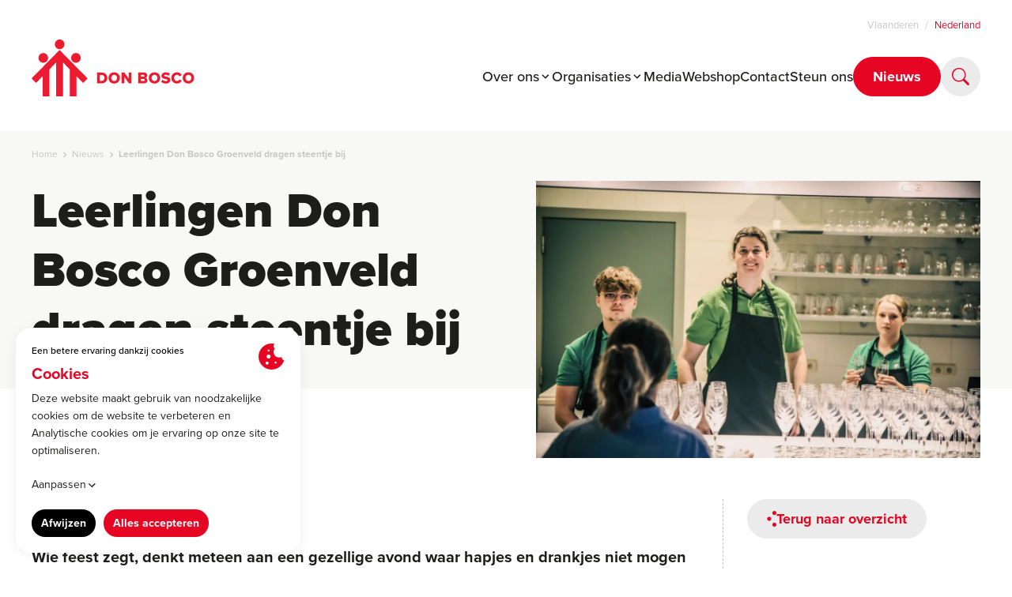

--- FILE ---
content_type: text/html; charset=UTF-8
request_url: https://donbosco.nl/nieuws/leerlingen-don-bosco-groenveld-dragen-steentje-bij
body_size: 17590
content:








    <!doctype html>
    <html
        x-data
        x-bind:class="{ 'u-overflow-hidden': !$store.bodyScroll.on }"
        x-id="['Site']"
        lang="nl-NL"
        dir="ltr"
        class="template-views-news-detail"
    >
        <head>
            <meta charset="utf-8">
            <meta http-equiv="x-ua-compatible" content="ie=edge">
            <meta name="viewport" content="width=device-width, initial-scale=1, shrink-to-fit=no">

            <link rel="apple-touch-icon" sizes="180x180" href="https://donbosco.nl/dist/favicon/apple-touch-icon.png">
<link rel="icon" type="image/png" sizes="32x32" href="https://donbosco.nl/dist/favicon/favicon-32x32.png">
<link rel="icon" type="image/png" sizes="16x16" href="https://donbosco.nl/dist/favicon/favicon-16x16.png">
<link rel="manifest" href="https://donbosco.nl/dist/favicon/site.webmanifest">
<link rel="mask-icon" href="https://donbosco.nl/dist/favicon/safari-pinned-tab.svg" color="#e40521">
<link rel="shortcut icon" href="https://donbosco.nl/dist/favicon/favicon.ico">
<meta name="msapplication-TileColor" content="#e40521">
<meta name="msapplication-config" content="https://donbosco.nl/dist/favicon/browserconfig.xml">
<meta name="theme-color" content="#e40521">

            

            <style>
                [x-cloak] { display: none !important; }
            </style>

            
        
    <script type="module">!function(){const e=document.createElement("link").relList;if(!(e&&e.supports&&e.supports("modulepreload"))){for(const e of document.querySelectorAll('link[rel="modulepreload"]'))r(e);new MutationObserver((e=>{for(const o of e)if("childList"===o.type)for(const e of o.addedNodes)if("LINK"===e.tagName&&"modulepreload"===e.rel)r(e);else if(e.querySelectorAll)for(const o of e.querySelectorAll("link[rel=modulepreload]"))r(o)})).observe(document,{childList:!0,subtree:!0})}function r(e){if(e.ep)return;e.ep=!0;const r=function(e){const r={};return e.integrity&&(r.integrity=e.integrity),e.referrerpolicy&&(r.referrerPolicy=e.referrerpolicy),"use-credentials"===e.crossorigin?r.credentials="include":"anonymous"===e.crossorigin?r.credentials="omit":r.credentials="same-origin",r}(e);fetch(e.href,r)}}();</script>
<script type="module" src="https://donbosco.nl/dist/assets/app.1e0e73fb.js" crossorigin onload="e=new CustomEvent(&#039;vite-script-loaded&#039;, {detail:{path: &#039;src/js/app.js&#039;}});document.dispatchEvent(e);"></script>
<link href="https://donbosco.nl/dist/assets/app.17f2633f.css" rel="stylesheet" media="print" onload="this.media=&#039;all&#039;">

            <link rel="stylesheet" href="https://use.typekit.net/dqr3kjb.css">
<style>.Form { --form-field-optional-text: "(optioneel)"; }</style>


                    <title>Leerlingen Don Bosco Groenveld dragen steentje bij | Don Bosco</title>
<script>dataLayer = [];
(function(w,d,s,l,i){w[l]=w[l]||[];w[l].push({'gtm.start':
new Date().getTime(),event:'gtm.js'});var f=d.getElementsByTagName(s)[0],
j=d.createElement(s),dl=l!='dataLayer'?'&l='+l:'';j.async=true;j.src=
'https://www.googletagmanager.com/gtm.js?id='+i+dl;f.parentNode.insertBefore(j,f);
})(window,document,'script','dataLayer','GTM-WXW4RJN');
</script><meta name="generator" content="SEOmatic">
<meta name="keywords" content="Don Bosco, Don Bosco Nieuws">
<meta name="description" content="Wie feest zegt, denkt meteen aan een gezellige avond waar hapjes en drankjes niet mogen ontbreken. Die waren ook vrijdag 20 oktober van de partij tijdens…">
<meta name="referrer" content="no-referrer-when-downgrade">
<meta name="robots" content="all">
<meta content="156310668109416" property="fb:profile_id">
<meta content="nl_NL" property="og:locale">
<meta content="nl_BE" property="og:locale:alternate">
<meta content="Don Bosco" property="og:site_name">
<meta content="website" property="og:type">
<meta content="https://donbosco.nl/nieuws/leerlingen-don-bosco-groenveld-dragen-steentje-bij" property="og:url">
<meta content="Leerlingen Don Bosco Groenveld dragen steentje bij" property="og:title">
<meta content="Wie feest zegt, denkt meteen aan een gezellige avond waar hapjes en drankjes niet mogen ontbreken. Die waren ook vrijdag 20 oktober van de partij tijdens…" property="og:description">
<meta content="https://donbosco.nl/public/_1200x630_crop_center-center_82_none/Schermafbeelding-2023-10-23-om-11.11.30.png?mtime=1747039310" property="og:image">
<meta content="1200" property="og:image:width">
<meta content="630" property="og:image:height">
<meta content="Leerlingen Don Bosco Groenveld dragen steentje bij" property="og:image:alt">
<meta name="twitter:card" content="summary_large_image">
<meta name="twitter:site" content="@DonBoscoNL">
<meta name="twitter:creator" content="@DonBoscoNL">
<meta name="twitter:title" content="Leerlingen Don Bosco Groenveld dragen steentje bij">
<meta name="twitter:description" content="Wie feest zegt, denkt meteen aan een gezellige avond waar hapjes en drankjes niet mogen ontbreken. Die waren ook vrijdag 20 oktober van de partij tijdens…">
<meta name="twitter:image" content="https://donbosco.nl/public/_800x418_crop_center-center_82_none/Schermafbeelding-2023-10-23-om-11.11.30.png?mtime=1747039310">
<meta name="twitter:image:width" content="800">
<meta name="twitter:image:height" content="418">
<meta name="twitter:image:alt" content="Leerlingen Don Bosco Groenveld dragen steentje bij">
<link href="https://donbosco.nl/nieuws/leerlingen-don-bosco-groenveld-dragen-steentje-bij" rel="canonical">
<link href="https://donbosco.nl/" rel="home">
<link type="text/plain" href="https://donbosco.nl/humans.txt" rel="author">
<link href="https://donbosco.nl/nieuws/leerlingen-don-bosco-groenveld-dragen-steentje-bij" rel="alternate" hreflang="nl-nl">
<link href="https://donbosco.be/nieuws/leerlingen-don-bosco-groenveld-dragen-steentje-bij" rel="alternate" hreflang="x-default">
<link href="https://donbosco.be/nieuws/leerlingen-don-bosco-groenveld-dragen-steentje-bij" rel="alternate" hreflang="nl-be">
<link href="https://donbosco.nl/cpresources/4c9016c9/css/formie-theme.css?v=1753186138" rel="stylesheet"></head>
        <body ><noscript><iframe src="https://www.googletagmanager.com/ns.html?id=GTM-WXW4RJN"
height="0" width="0" style="display:none;visibility:hidden"></iframe></noscript>

                            <header class="Header" x-data="HeaderScroll($el.offsetHeight)" x-id="[&#039;Header&#039;]">    <div class="Container">
        <a class="Logo Logo--header" href="https://donbosco.nl/">
            <img class="Logo-object" src="https://donbosco.nl/dist/img/logo.svg" alt="Don Bosco logo">
        </a>

        <nav class="Navigation">
             <div class="Button Button--primary Button--circle u-hidden@lg" x-data x-on:click="$dispatch(&#039;toggle-mobile-menu&#039;)" x-bind:aria-label="$store.bodyScroll.on ? &#039;Menu sluiten&#039; : &#039;Menu openen&#039;">    <div class="Toggle">
        <span class="Toggle-icon">
            <span class="Toggle-lines" aria-hidden="true"></span>
        </span>
    </div>
</div>
                
    <div class="Menu Menu--inline Menu--main u-hidden u-block@lg">
        <ul class="Menu-list">
                                                            
                                    
                    <li class="Menu-item has-children">                        <a class="Menu-link" href="https://donbosco.nl/over-ons">Over ons</a>

                                                    <svg class="Icon u-hidden u-block@lg" viewBox="0 0 16 16" xmlns="http://www.w3.org/2000/svg"><path d="m4.4 5.2 3.4 3.4 3.4-3.4 1.1 1.1-4.5 4.5-4.5-4.5z"/></svg>
                            
                                                            <div class="Menu Menu--children u-hidden u-block@lg">
                                    <ul class="Menu-list">
                                                                                                                                                                            <li class="Menu-item">
                                                                                                    <a class="Menu-link" href="https://donbosco.nl/over-ons/missie-en-visie">Missie &amp; visie</a>
                                                                                            </li>
                                                                                                                                                                            <li class="Menu-item">
                                                                                                    <a class="Menu-link" href="https://donbosco.nl/over-ons/pedagogiek">Pedagogiek</a>
                                                                                            </li>
                                                                                                                                                                            <li class="Menu-item">
                                                                                                    <a class="Menu-link" href="https://donbosco.nl/over-ons/wie-is-don-bosco">Wie is Don Bosco?</a>
                                                                                            </li>
                                                                                                                                                                            <li class="Menu-item">
                                                                                                    <a class="Menu-link" href="https://donbosco.nl/over-ons/salesianen-van-don-bosco">Salesianen van Don Bosco</a>
                                                                                            </li>
                                                                                                                                                                            <li class="Menu-item">
                                                                                                    <a class="Menu-link" href="https://donbosco.nl/over-ons/zusters-van-don-bosco">Zusters van Don Bosco</a>
                                                                                            </li>
                                                                                                                                                                            <li class="Menu-item">
                                                                                                    <a class="Menu-link" href="https://donbosco.nl/over-ons/salesiaanse-familie">Salesiaanse Familie</a>
                                                                                            </li>
                                                                                                                                                                            <li class="Menu-item">
                                                                                                    <a class="Menu-link" href="https://donbosco.nl/over-ons/vorming-en-animatie">Vorming &amp; Animatie</a>
                                                                                            </li>
                                                                            </ul>
                                </div>
                                                                        </li>                                                                            
                                    
                    <li class="Menu-item has-children">                        <a class="Menu-link" href="https://donbosco.nl/organisaties">Organisaties</a>

                                                    <svg class="Icon u-hidden u-block@lg" viewBox="0 0 16 16" xmlns="http://www.w3.org/2000/svg"><path d="m4.4 5.2 3.4 3.4 3.4-3.4 1.1 1.1-4.5 4.5-4.5-4.5z"/></svg>
                            
                                                            <div class="Menu Menu--children u-hidden u-block@lg">
                                    <ul class="Menu-list">
                                                                                                                                                                            <li class="Menu-item">
                                                                                                    <a class="Menu-link" href="https://donbosco.nl/organisaties?region=be">Vlaanderen</a>
                                                                                            </li>
                                                                                                                                                                            <li class="Menu-item">
                                                                                                    <a class="Menu-link" href="https://donbosco.nl/organisaties?region=nl">Nederland</a>
                                                                                            </li>
                                                                            </ul>
                                </div>
                                                                        </li>                                                                            
                                    
                    <li class="Menu-item">                        <a class="Menu-link" href="https://donbosco.nl/media">Media</a>

                                            </li>                                                                            
                                    
                    <li class="Menu-item">                        <a class="Menu-link" href="https://donbosco.nl/webshop">Webshop</a>

                                            </li>                                                                            
                                    
                    <li class="Menu-item">                        <a class="Menu-link" href="https://donbosco.nl/contact">Contact</a>

                                            </li>                                                                            
                                    
                    <li class="Menu-item">                        <a class="Menu-link" href="https://donbosco.nl/contact/steun-ons">Steun ons</a>

                                            </li>                            
            <li class="Menu-item">
                
    <a class="Button Button--primary" href="https://donbosco.nl/nieuws">Nieuws</a>

            </li>
        </ul>
    </div>

            <div class="search u-hidden u-block@lg" x-data="Toggle({ bodyScroll: true, backdrop: true })" x-bind:class="on &amp;&amp; &#039;is-active&#039;; $nextTick(() =&gt; $refs.field.focus());" x-on:keydown.escape.prevent.stop.window="close()">    <button class="Button Button--soft Button--circle" x-on:click="toggle">
        <svg class="Icon" viewBox="0 0 16 16" xmlns="http://www.w3.org/2000/svg"><path d="m15.7 14.2-4.1-4.1c.9-1.3 1.3-2.9 1.1-4.5s-1-3.1-2.2-4.1c-1.2-1.1-2.8-1.6-4.4-1.5s-3.1.7-4.3 1.8-1.8 2.7-1.8 4.3.5 3.2 1.5 4.4 2.5 2 4.1 2.2 3.2-.2 4.5-1.1l4.1 4.1c.2.2.5.3.7.3.3 0 .5-.1.7-.3s.3-.5.3-.7c.1-.4 0-.6-.2-.8zm-14.6-7.8c0-1.1.3-2.1.9-3s1.4-1.6 2.4-2 2-.5 3.1-.3c1 .2 2 .7 2.7 1.5.7.7 1.3 1.7 1.5 2.7s.1 2.1-.3 3.1-1.1 1.8-2 2.4-1.9.9-3 .9c-1.4 0-2.8-.6-3.8-1.6-1-.9-1.5-2.3-1.5-3.7z"/></svg>
    </button>

    <div class="Search-wrapper" x-cloak x-show="on" x-on:click.outside="close()">        <div class="Container">
            <form class="Search-form" role="search" aria-label="Op de volledige website" action="https://donbosco.nl/zoekresultaten">
                <input type="search" class="Search-field Form-field Form-field--input" name="q" placeholder="Typ hier wat je zoekt..." autocomplete="off" x-ref="field">
            </form>
        </div>
    </div></div>
        </nav>

            <div class="Menu Menu--inline Menu--lang u-hidden u-block@lg">
        <ul class="Menu-list">
                            
                <li class="Menu-item">
                    <a class="Menu-link" href="https://donbosco.be/nieuws/leerlingen-don-bosco-groenveld-dragen-steentje-bij" hreflang="nl-BE" lang="nl-BE">
                        Vlaanderen
                    </a>
                </li>
                            
                <li class="Menu-item">
                    <a class="Menu-link is-active" href="https://donbosco.nl/nieuws/leerlingen-don-bosco-groenveld-dragen-steentje-bij" hreflang="nl-NL" lang="nl-NL">
                        Nederland
                    </a>
                </li>
                    </ul>
    </div>

    </div>
</header>
        
            <main class="Main">
                            


<div class="Block Block--hero has-bg" x-ref="current">
    <div class="Hero Hero--content">
        <div class="Container">
                                <nav class="Menu Menu--inline Breadcrumbs" aria-label="Breadcrumbs">
        <ol class="Menu-list">
                            <li class="Menu-item">
                    <a class="Menu-link" href="https://donbosco.nl/">
                        <span class="Menu-label">Home</span>
                    </a>
                </li>
                            <li class="Menu-item">
                    <a class="Menu-link" href="https://donbosco.nl/nieuws">
                        <span class="Menu-label">Nieuws</span>
                    </a>
                </li>
                            <li class="Menu-item is-active" aria-current="page">
                    <a class="Menu-link" href="https://donbosco.nl/nieuws/leerlingen-don-bosco-groenveld-dragen-steentje-bij">
                        <span class="Menu-label">Leerlingen Don Bosco Groenveld dragen steentje bij</span>
                    </a>
                </li>
                    </ol>
    </nav>

            
            <div class="Hero-body">                                                            <h1 class="Hero-title u-text-h2">Leerlingen Don Bosco Groenveld dragen steentje bij</h1>
                                    
                
                            </div>
                                
                

                    
        
        
                    
                                                

                
                                                                                
                                                                                                                                                                                                        
                                                    
                                                                                                                                
                                
                                                                                                                                                                
                                
                                                                                                                                                                
                                
                                                            
                                                    
                                                    
                                                                                                                                                                                                                
                                                                                                                                                                                                                
                                                                                                                                                                                                                                            
                
                
                            
                    
                                                            
        <picture class="Hero-object" style="--image-position: 50% 50%; --image-crop: cover; --image-ratio: 8 / 5;">                    <source type="image/webp" srcset="https://donbosco.nl/public/_298x186_crop_center-center_none/191967/Schermafbeelding-2023-10-23-om-11.11.30.webp 298w, https://donbosco.nl/public/_595x372_crop_center-center_none/191967/Schermafbeelding-2023-10-23-om-11.11.30.webp 595w, https://donbosco.nl/public/_1190x744_crop_center-center_none/191967/Schermafbeelding-2023-10-23-om-11.11.30.webp 1190w" sizes="auto">
                <img class="Hero-image" src="https://donbosco.nl/public/_595x372_crop_center-center_none/Schermafbeelding-2023-10-23-om-11.11.30.png" srcset="https://donbosco.nl/public/_298x186_crop_center-center_none/Schermafbeelding-2023-10-23-om-11.11.30.png 298w, https://donbosco.nl/public/_595x372_crop_center-center_none/Schermafbeelding-2023-10-23-om-11.11.30.png 595w, https://donbosco.nl/public/_1190x744_crop_center-center_none/Schermafbeelding-2023-10-23-om-11.11.30.png 1190w" width="595" height="372" alt="Schermafbeelding 2023 10 23 om 11 11 30" sizes="auto">
    </picture>

    


            
                    </div>

            </div>
</div>


    <div class="Block Block--layout Block--longform">
        <div class="Container">
            <div class="Layout Layout--news">
                <div class="Layout-content u-stack u-stack--16 u-stack--30@md">
                    <div class="Layout-header u-stack u-stack--10">
                                                                                                                <time class="Layout-date" datetime="2023-10-23">23 oktober 2023</time>
    

                                                    <div class="Lead u-stack u-stack--10">
                                <p>Wie feest zegt, denkt meteen aan een gezellige avond waar hapjes en drankjes niet mogen ontbreken. Die waren ook vrijdag 20 oktober van de partij tijdens <a href="https://donbosco.be/nieuws/don-bosco-vorming-animatie-viert-25-jarig-bestaan" target="_blank" rel="noreferrer noopener">het 25-jarig jubileumfeest van Don Bosco Vorming &amp; Animatie.</a> Dit dankzij de leerlingen van Don Bosco Groenveld.</p>
                            </div>
                                            </div>

                    
    
            
                                                
        
        <div class="Longform u-stack u-stack--16 u-stack--24@sm">                            
                <div class="Longform-item Longform-item--text u-stack u-stack--10">
                    

    <div>        <p>Een salesiaanse avond zou niet salesiaans zijn als er na de 'officiële viering' geen tijd is voor een gezellige babbel en ontmoeting. Dankzij de leerlingen van het zesde en zevende jaar Voeding van Don Bosco Groenveld ging niemand van de meer dan honderd aanwezigen met een lege buik huiswaarts. Een leeg glas werd meteen gevuld en heerlijke hapjes werden aan de lopende band geserveerd. Dit werk mag je zeker niet onderschatten, want de leerlingen waren vrijdagochtend reeds om 8 uur stipt aanwezig om de nodige voorbereidingen te treffen. Applaus voor Don Bosco Groenveld en deze enthousiaste jongeren! Dankjewel!</p>
    </div>

                </div>
                            
                <div class="Longform-item Longform-item--media">
                    

    
    
                

                    
        
        
                    
        

                
                                                                                
                                                                                                                                                                                                        
                        
                                                    
                                                                                                                                                                                                                
                                                                                                                                                                                                                
                                                                                                                                                                                                                                            
                
                
                            
                    
                                                            
        <picture class="Longform-object" style="--image-position: 50% 50%; --image-crop: cover;">                    <source type="image/webp" sizes="auto" data-srcset="https://donbosco.nl/public/_418xAUTO_crop_center-center_none/191968/Schermafbeelding-2023-10-23-om-11.11.57.webp 418w, https://donbosco.nl/public/_835xAUTO_crop_center-center_none/191968/Schermafbeelding-2023-10-23-om-11.11.57.webp 835w, https://donbosco.nl/public/_1670xAUTO_crop_center-center_none/191968/Schermafbeelding-2023-10-23-om-11.11.57.webp 1670w">
                <img class="Longform-image lazyload" width="835" height="553" alt="Schermafbeelding 2023 10 23 om 11 11 57" sizes="auto" data-src="https://donbosco.nl/public/_835xAUTO_crop_center-center_none/Schermafbeelding-2023-10-23-om-11.11.57.png" data-srcset="https://donbosco.nl/public/_418xAUTO_crop_center-center_none/Schermafbeelding-2023-10-23-om-11.11.57.png 418w, https://donbosco.nl/public/_835xAUTO_crop_center-center_none/Schermafbeelding-2023-10-23-om-11.11.57.png 835w, https://donbosco.nl/public/_1670xAUTO_crop_center-center_none/Schermafbeelding-2023-10-23-om-11.11.57.png 1670w">
    </picture>

    



                </div>
                    </div>
            
                </div>

                <div class="Layout-side">
                    <div class="Layout-sticky u-stack u-stack--18">
                        <div class="Layout-button">
                            
    
    
    <a class="Button Button--secondary Button--md with-icon" href="https://donbosco.nl/nieuws">                            Terug naar overzicht
                    
                    
    
    <svg class="Icon Button-icon Button-icon--left u-rotate-180" viewBox="0 0 12 20" xmlns="http://www.w3.org/2000/svg"><path d="m5.2 2.6c0 1.4-1.2 2.6-2.6 2.6s-2.6-1.2-2.6-2.6 1.2-2.6 2.6-2.6 2.6 1.2 2.6 2.6zm0 14.8c0 1.4-1.2 2.6-2.6 2.6s-2.6-1.2-2.6-2.6 1.2-2.6 2.6-2.6 2.6 1.2 2.6 2.6zm6.5-7.4c0 1.4-1.2 2.6-2.6 2.6s-2.6-1.2-2.6-2.6 1.2-2.6 2.6-2.6 2.6 1.2 2.6 2.6z"/></svg>


                    </a>
                        </div>

                                                    <div class="Layout-related u-stack u-stack--8">
                                <h3 class="u-text-h4">Meer nieuws</h3>

                                <div class="u-stack u-stack--16 u-stack--24@sm">
                                                                            
<article class="Card Card--article">        <div class="Card-body u-stack u-stack--8">
                                                                                                                                                                            <time class="Card-date" datetime="2026-01-02">2 januari 2026</time>
    
                                                <h3 class="Card-title u-text-h6">&quot;Zorg is geen zwakte, maar pedagogische moed&quot;</h3>

                                                
    
    
    <a href="https://donbosco.nl/nieuws/zorg-is-geen-zwakte-maar-pedagogische-moed">                            Lees meer
                    
        </a>
                                                </div>
    
                            

                    
        
        
                    
                                                

                
                                                                                
                                                                                                                                                                                                        
                                                    
                                                                                                                                
                                
                                                                                                                                                                
                                
                                                                                                                                                                
                                
                                                            
                                                    
                                                    
                                                                                                                                                                                                                
                                                                                                                                                                                                                
                                                                                                                                                                                                                                            
                
                
                            
                    
                                                            
        <picture class="Card-object" style="--image-position: 50% 50%; --image-crop: cover; --image-ratio: 3 / 2;">                    <source type="image/webp" sizes="auto" data-srcset="https://donbosco.nl/public/_295x197_crop_center-center_none/314820/JHDBV_fotos-100.webp 295w, https://donbosco.nl/public/_590x393_crop_center-center_none/314820/JHDBV_fotos-100.webp 590w, https://donbosco.nl/public/_885x590_crop_center-center_none/314820/JHDBV_fotos-100.webp 885w">
                <img class="Card-image lazyload" width="295" height="197" alt="JHDBV fotos 100" sizes="auto" data-src="https://donbosco.nl/public/_295x197_crop_center-center_none/JHDBV_fotos-100.jpg" data-srcset="https://donbosco.nl/public/_295x197_crop_center-center_none/JHDBV_fotos-100.jpg 295w, https://donbosco.nl/public/_590x393_crop_center-center_none/JHDBV_fotos-100.jpg 590w, https://donbosco.nl/public/_885x590_crop_center-center_none/JHDBV_fotos-100.jpg 885w">
    </picture>

                                                                                                            
<div class="Badge Badge--blue Badge--icon">            <svg class="Icon" xmlns="http://www.w3.org/2000/svg" viewBox="0 0 20 12">
  <path d="m10.1 8.8-6.6-2.4v5.4c0 .1.1.2.2.2h12.6c.1 0 .2-.1.2-.2v-5.3zm0-8.8-9.8 3.4c-.1 0-.1.2 0 .3l9.8 3.6h.1l9.6-3.5c.1 0 .1-.2 0-.3z"></path>
</svg>

    
    <span class="Badge-label sr-only">Onderwijs</span>
</div>
                                                                                            
                                        <a class="Card-link" href="https://donbosco.nl/nieuws/zorg-is-geen-zwakte-maar-pedagogische-moed">
                    <span class="sr-only">Lees meer</span>
                </a>
                        </article>                                                                            
<article class="Card Card--article">        <div class="Card-body u-stack u-stack--8">
                                                                                                                                                                            <time class="Card-date" datetime="2025-12-07">7 december 2025</time>
    
                                                <h3 class="Card-title u-text-h6">Don Boscoschool schenkt speelgoed aan gezinnen in nood</h3>

                                                
    
    
    <a href="https://donbosco.nl/nieuws/basisschool-schenkt-speelgoed-aan-gezinnen-in-nood">                            Lees meer
                    
        </a>
                                                </div>
    
                            

                    
        
        
                    
                                                

                
                                                                                
                                                                                                                                                                                                        
                                                    
                                                                                                                                
                                
                                                                                                                                                                
                                
                                                                                                                                                                
                                
                                                            
                                                    
                                                    
                                                                                                                                                                                                                
                                                                                                                                                                                                                
                                                                                                                                                                                                                                            
                
                
                            
                    
                                                            
        <picture class="Card-object" style="--image-position: 50% 50%; --image-crop: cover; --image-ratio: 3 / 2;">                    <source type="image/webp" sizes="auto" data-srcset="https://donbosco.nl/public/_295x197_crop_center-center_none/313898/Schermafbeelding-2025-12-05-om-09.56.54.webp 295w, https://donbosco.nl/public/_590x393_crop_center-center_none/313898/Schermafbeelding-2025-12-05-om-09.56.54.webp 590w, https://donbosco.nl/public/_885x590_crop_center-center_none/313898/Schermafbeelding-2025-12-05-om-09.56.54.webp 885w">
                <img class="Card-image lazyload" width="295" height="197" alt="Schermafbeelding 2025 12 05 om 09 56 54" sizes="auto" data-src="https://donbosco.nl/public/_295x197_crop_center-center_none/Schermafbeelding-2025-12-05-om-09.56.54.png" data-srcset="https://donbosco.nl/public/_295x197_crop_center-center_none/Schermafbeelding-2025-12-05-om-09.56.54.png 295w, https://donbosco.nl/public/_590x393_crop_center-center_none/Schermafbeelding-2025-12-05-om-09.56.54.png 590w, https://donbosco.nl/public/_885x590_crop_center-center_none/Schermafbeelding-2025-12-05-om-09.56.54.png 885w">
    </picture>

                                                                                                            
<div class="Badge Badge--blue Badge--icon">            <svg class="Icon" xmlns="http://www.w3.org/2000/svg" viewBox="0 0 20 12">
  <path d="m10.1 8.8-6.6-2.4v5.4c0 .1.1.2.2.2h12.6c.1 0 .2-.1.2-.2v-5.3zm0-8.8-9.8 3.4c-.1 0-.1.2 0 .3l9.8 3.6h.1l9.6-3.5c.1 0 .1-.2 0-.3z"></path>
</svg>

    
    <span class="Badge-label sr-only">Onderwijs</span>
</div>
                                                                                            
                                        <a class="Card-link" href="https://donbosco.nl/nieuws/basisschool-schenkt-speelgoed-aan-gezinnen-in-nood">
                    <span class="sr-only">Lees meer</span>
                </a>
                        </article>                                                                    </div>
                            </div>
                                            </div>
                </div>
            </div>
        </div>
    </div>

    
            <div class="Block Block--actions">
            <div class="Container">
                <div class="Actions">
                                            
                        
    
    
    <a class="Button Button--secondary Button--md with-icon" href="https://donbosco.nl/nieuws/don-bosco-rijswijk-op-winterkamp-in-assel">                            Lees vorige
                    
                    
    
    <svg class="Icon Button-icon Button-icon--left u-rotate-180" viewBox="0 0 12 20" xmlns="http://www.w3.org/2000/svg"><path d="m5.2 2.6c0 1.4-1.2 2.6-2.6 2.6s-2.6-1.2-2.6-2.6 1.2-2.6 2.6-2.6 2.6 1.2 2.6 2.6zm0 14.8c0 1.4-1.2 2.6-2.6 2.6s-2.6-1.2-2.6-2.6 1.2-2.6 2.6-2.6 2.6 1.2 2.6 2.6zm6.5-7.4c0 1.4-1.2 2.6-2.6 2.6s-2.6-1.2-2.6-2.6 1.2-2.6 2.6-2.6 2.6 1.2 2.6 2.6z"/></svg>


                    </a>
                                            
                        
    
    
    <a class="Button Button--secondary Button--md with-icon is-reverse" href="https://donbosco.nl/nieuws/don-bosco-vorming-en-animatie-viert-25-jarig-bestaan">                            Lees volgende
                    
                    
    
    <svg class="Icon Button-icon Button-icon--right" viewBox="0 0 12 20" xmlns="http://www.w3.org/2000/svg"><path d="m5.2 2.6c0 1.4-1.2 2.6-2.6 2.6s-2.6-1.2-2.6-2.6 1.2-2.6 2.6-2.6 2.6 1.2 2.6 2.6zm0 14.8c0 1.4-1.2 2.6-2.6 2.6s-2.6-1.2-2.6-2.6 1.2-2.6 2.6-2.6 2.6 1.2 2.6 2.6zm6.5-7.4c0 1.4-1.2 2.6-2.6 2.6s-2.6-1.2-2.6-2.6 1.2-2.6 2.6-2.6 2.6 1.2 2.6 2.6z"/></svg>


                    </a>
                                    </div>
            </div>
        </div>
    
    
    
    
                    </main>
    
                <footer class="Footer">
    <div class="Footer-main">
        <div class="Container">
            <div class="Grid Grid--footer">
                <div class="Footer-info">
                    <div class="u-stack u-stack--20">
                        <div class="Logo Logo--footer">
                            <img class="Logo-object" src="https://donbosco.nl/dist/img/logo.svg" alt="Don Bosco logo">
                        </div>

                        <div class="u-stack u-stack--12">
                            <div class="Footer-text">
                                <h2 class="Footer-title">Een thuis voor jongeren.</h2>
                                <p>Onze organisaties in Nederland en Vlaanderen hebben als doel om (kwetsbare) jongeren een thuis te bieden.</p>
                            </div>

                            
    <div class="Menu Menu--inline Menu--socialMedia">
        <ul class="Menu-list">
                            
                                    <li class="Menu-item">
                        <a class="Menu-link" href="https://www.facebook.com/DonBoscoNL" rel="noopener noreferrer" target="_blank">
                            <svg class="Icon" viewBox="0 0 512 512" xmlns="http://www.w3.org/2000/svg"><path d="m375.1 288 14.2-92.7h-88.9v-60.1c0-25.3 12.4-50.1 52.2-50.1h40.4v-78.8s-36.7-6.3-71.8-6.3c-73.2 0-121.1 44.4-121.1 124.7v70.6h-81.4v92.7h81.4v224h100.2v-224z"/></svg>
                            <span class="sr-only">Facebook </span>
                        </a>
                    </li>
                                            
                                    <li class="Menu-item">
                        <a class="Menu-link" href="https://www.instagram.com/donbosco_nederland/" rel="noopener noreferrer" target="_blank">
                            <svg class="Icon" viewBox="0 0 512 512" xmlns="http://www.w3.org/2000/svg"><path d="m256.1 124.6c-72.6 0-131.2 58.6-131.2 131.3s58.6 131.3 131.2 131.3 131.2-58.6 131.2-131.3-58.5-131.3-131.2-131.3zm0 216.6c-46.9 0-85.3-38.3-85.3-85.3s38.3-85.3 85.3-85.3 85.3 38.3 85.3 85.3-38.3 85.3-85.3 85.3zm167.2-221.9c0 17-13.7 30.6-30.6 30.6-17 0-30.6-13.7-30.6-30.6s13.7-30.6 30.6-30.6c16.9-.1 30.6 13.7 30.6 30.6zm87 31c-1.9-41-11.3-77.3-41.3-107.3-30-29.9-66.3-39.2-107.4-41.3-42.3-2.4-168.9-2.4-211.2 0-40.8 1.9-77.2 11.3-107.2 41.2s-39.3 66.3-41.4 107.3c-2.4 42.3-2.4 169 0 211.2 1.9 41 11.3 77.3 41.3 107.3 30 29.9 66.2 39.3 107.3 41.4 42.3 2.4 168.9 2.4 211.2 0 41-1.9 77.3-11.3 107.3-41.4 29.9-29.9 39.3-66.3 41.3-107.3 2.4-42.2 2.4-168.8.1-211.1zm-54.6 256.5c-8.9 22.4-26.2 39.6-48.7 48.7-33.7 13.4-113.7 10.3-150.9 10.3s-117.3 3-150.9-10.3c-22.4-8.9-39.6-26.2-48.7-48.7-13.4-33.7-10.3-113.7-10.3-150.9s-3-117.3 10.3-150.9c8.9-22.4 26.2-39.6 48.7-48.7 33.7-13.4 113.7-10.3 150.9-10.3s117.3-3 150.9 10.3c22.4 8.9 39.6 26.2 48.7 48.7 13.4 33.7 10.3 113.7 10.3 150.9s3 117.3-10.3 150.9z"/></svg>
                            <span class="sr-only">Instagram Nederland</span>
                        </a>
                    </li>
                                    </ul>
    </div>

                        </div>
                    </div>
                </div>

                                    <div class="Footer-menu">
                        
<nav class="Menu Menu--footer">
    <h2 class="Footer-title">Menu</h2>
    <ul class="Menu-list">
                                
            <li class="Menu-item">
                <a class="Menu-link" href="https://donbosco.nl/over-ons">Over ons</a>
            </li>
                                
            <li class="Menu-item">
                <a class="Menu-link is-active" href="https://donbosco.nl/nieuws">Nieuws</a>
            </li>
                                
            <li class="Menu-item">
                <a class="Menu-link" href="https://donbosco.nl/media">Media</a>
            </li>
                                
            <li class="Menu-item">
                <a class="Menu-link" href="https://donbosco.nl/organisaties">Organisaties</a>
            </li>
                                
            <li class="Menu-item">
                <a class="Menu-link" href="https://donbosco.nl/webshop">Webshop</a>
            </li>
                                
            <li class="Menu-item">
                <a class="Menu-link" href="https://donbosco.nl/contact/steun-ons">Steun ons</a>
            </li>
                                
            <li class="Menu-item">
                <a class="Menu-link" href="https://donbosco.nl/contact/veelgestelde-vragen">Veelgestelde vragen</a>
            </li>
            </ul>
</nav>

                    </div>
                
                                    <div class="Footer-locations">
                        <div class="Grid Grid--locations">
            
<address class="Footer-address u-stack u-stack--4">    <h2 class="Footer-title">        Don Bosco Nederland
    </h2>
    <div class="u-stack u-stack--0">
        
        <p>
                            Pomphulweg 106<br>7346 AN Hoog Soeren
                    </p>

        
                    <p>
                                    
                    <a href="tel:+310617498124" target="_blank" rel="noopener noreferrer">
                        +31 (0)6 174 981 24
                    </a>
                    <br>                                    
                    <a href="mailto:info@donbosco.nl" target="_blank" rel="noopener noreferrer">
                        info@donbosco.nl
                    </a>
                                    
                            </p>
            </div>
</address>
            
<address class="Footer-address u-stack u-stack--4">    <h2 class="Footer-title">        Don Bosco Vlaanderen
    </h2>
    <div class="u-stack u-stack--0">
        
        <p>
                            François Gaystraat 129<br>1150 Sint-Pieters-Woluwe
                    </p>

        
                    <p>
                                    
                    <a href="tel:+32027712100" target="_blank" rel="noopener noreferrer">
                        +32 (0)2 771 21 00
                    </a>
                    <br>                                    
                    <a href="mailto:provincialaat@donbosco.be" target="_blank" rel="noopener noreferrer">
                        provincialaat@donbosco.be
                    </a>
                                    
                            </p>
            </div>
</address>
    
            
    
    
    <a class="Button Button--tertiary Button--md with-icon is-reverse" href="https://donbosco.nl/contact">                            <span class="Button-label">Alle contactgegevens</span>
                    
                    
    
    <svg class="Icon Button-icon Button-icon--right" viewBox="0 0 12 20" xmlns="http://www.w3.org/2000/svg"><path d="m5.2 2.6c0 1.4-1.2 2.6-2.6 2.6s-2.6-1.2-2.6-2.6 1.2-2.6 2.6-2.6 2.6 1.2 2.6 2.6zm0 14.8c0 1.4-1.2 2.6-2.6 2.6s-2.6-1.2-2.6-2.6 1.2-2.6 2.6-2.6 2.6 1.2 2.6 2.6zm6.5-7.4c0 1.4-1.2 2.6-2.6 2.6s-2.6-1.2-2.6-2.6 1.2-2.6 2.6-2.6 2.6 1.2 2.6 2.6z"/></svg>


                            
    
    <svg class="Icon Button-icon Button-icon--right Button-icon--extra" viewBox="0 0 12 20" xmlns="http://www.w3.org/2000/svg"><path d="m5.2 2.6c0 1.4-1.2 2.6-2.6 2.6s-2.6-1.2-2.6-2.6 1.2-2.6 2.6-2.6 2.6 1.2 2.6 2.6zm0 14.8c0 1.4-1.2 2.6-2.6 2.6s-2.6-1.2-2.6-2.6 1.2-2.6 2.6-2.6 2.6 1.2 2.6 2.6zm6.5-7.4c0 1.4-1.2 2.6-2.6 2.6s-2.6-1.2-2.6-2.6 1.2-2.6 2.6-2.6 2.6 1.2 2.6 2.6z"/></svg>

                    </a>
    </div>

                    </div>
                
                                    
<div class="Footer-newsletter" id="newsletter">
    <h2 class="Footer-title">Don Bosco Digitaal</h2>

    <div class="Newsletter">
        <p>Schrijf je in voor de nieuwsbrief</p>
        <div class="FormWrapper"><form id="fui-formNewsletter-saylcs" class="Form Form--formNewsletter Form--asOptional" method="post" enctype="multipart/form-data" accept-charset="utf-8" data-fui-form="{&quot;formHashId&quot;:&quot;fui-formNewsletter-saylcs&quot;,&quot;formId&quot;:104,&quot;formHandle&quot;:&quot;formNewsletter&quot;,&quot;registeredJs&quot;:[{&quot;src&quot;:&quot;https:\/\/donbosco.nl\/cpresources\/4c9016c9\/js\/fields\/checkbox-radio.js?v=1753186138&quot;,&quot;module&quot;:&quot;FormieCheckboxRadio&quot;},{&quot;src&quot;:&quot;https:\/\/donbosco.nl\/cpresources\/4c9016c9\/js\/captchas\/recaptcha-v3.js?v=1753186138&quot;,&quot;module&quot;:&quot;FormieRecaptchaV3&quot;,&quot;settings&quot;:{&quot;siteKey&quot;:&quot;6LdryakiAAAAAAAPLYR1OTrtaBcdUcKp-7sDV5Y5&quot;,&quot;formId&quot;:&quot;fui-formNewsletter-saylcs&quot;,&quot;theme&quot;:&quot;light&quot;,&quot;size&quot;:&quot;normal&quot;,&quot;badge&quot;:&quot;bottomright&quot;,&quot;language&quot;:&quot;nl&quot;,&quot;submitMethod&quot;:&quot;ajax&quot;,&quot;hasMultiplePages&quot;:false,&quot;loadingMethod&quot;:&quot;asyncDefer&quot;,&quot;enterpriseType&quot;:&quot;score&quot;}}],&quot;settings&quot;:{&quot;submitMethod&quot;:&quot;ajax&quot;,&quot;submitActionMessage&quot;:&quot;&lt;p&gt;Bedankt voor uw inschrijving.&lt;\/p&gt;&quot;,&quot;submitActionMessageTimeout&quot;:null,&quot;submitActionMessagePosition&quot;:&quot;top-form&quot;,&quot;submitActionFormHide&quot;:false,&quot;submitAction&quot;:&quot;message&quot;,&quot;submitActionTab&quot;:null,&quot;errorMessage&quot;:&quot;&lt;p&gt;Couldn’t save submission due to errors.&lt;\/p&gt;&quot;,&quot;errorMessagePosition&quot;:&quot;top-form&quot;,&quot;loadingIndicator&quot;:null,&quot;loadingIndicatorText&quot;:null,&quot;validationOnSubmit&quot;:true,&quot;validationOnFocus&quot;:false,&quot;scrollToTop&quot;:true,&quot;hasMultiplePages&quot;:false,&quot;pages&quot;:[{&quot;settings&quot;:{&quot;submitButtonLabel&quot;:&quot;Inschrijven&quot;,&quot;backButtonLabel&quot;:&quot;Back&quot;,&quot;showBackButton&quot;:false,&quot;saveButtonLabel&quot;:&quot;Save&quot;,&quot;showSaveButton&quot;:false,&quot;saveButtonStyle&quot;:&quot;link&quot;,&quot;buttonsPosition&quot;:&quot;left&quot;,&quot;cssClasses&quot;:null,&quot;containerAttributes&quot;:null,&quot;inputAttributes&quot;:null,&quot;enableNextButtonConditions&quot;:false,&quot;nextButtonConditions&quot;:[],&quot;enablePageConditions&quot;:false,&quot;pageConditions&quot;:[],&quot;enableJsEvents&quot;:false,&quot;jsGtmEventOptions&quot;:[]},&quot;id&quot;:65,&quot;layoutId&quot;:22,&quot;name&quot;:&quot;Page 1&quot;,&quot;uid&quot;:&quot;11e9bdef-e3d1-484b-840a-8b7d00103d35&quot;,&quot;userCondition&quot;:null,&quot;elementCondition&quot;:null}],&quot;themeConfig&quot;:{&quot;loading&quot;:{&quot;class&quot;:&quot;fui-loading&quot;},&quot;errorMessage&quot;:{&quot;class&quot;:&quot;fui-error-message&quot;},&quot;disabled&quot;:{&quot;class&quot;:&quot;fui-disabled&quot;},&quot;tabError&quot;:{&quot;class&quot;:&quot;fui-tab-error&quot;},&quot;tabActive&quot;:{&quot;class&quot;:&quot;fui-tab-active&quot;},&quot;tabComplete&quot;:{&quot;class&quot;:&quot;fui-tab-complete&quot;},&quot;successMessage&quot;:{&quot;class&quot;:&quot;fui-success-message&quot;},&quot;alert&quot;:{&quot;class&quot;:&quot;fui-alert&quot;},&quot;alertError&quot;:{&quot;class&quot;:&quot;Alert Alert--error&quot;,&quot;role&quot;:&quot;alert&quot;,&quot;data-fui-alert&quot;:true},&quot;alertSuccess&quot;:{&quot;class&quot;:&quot;Alert Alert--success&quot;,&quot;role&quot;:&quot;alert&quot;,&quot;data-fui-alert&quot;:true},&quot;page&quot;:{&quot;id&quot;:&quot;fui-formNewsletter-saylcs-p-65&quot;,&quot;class&quot;:&quot;Form-page  &quot;,&quot;data-index&quot;:&quot;0&quot;,&quot;data-id&quot;:&quot;65&quot;,&quot;data-fui-page&quot;:true},&quot;progress&quot;:{&quot;class&quot;:&quot;Form-progress&quot;,&quot;data-fui-progress&quot;:true},&quot;tab&quot;:{&quot;class&quot;:&quot;fui-tab&quot;},&quot;success&quot;:{&quot;class&quot;:&quot;fui-success&quot;},&quot;error&quot;:{&quot;class&quot;:&quot;&quot;},&quot;fieldErrors&quot;:{&quot;class&quot;:&quot;&quot;},&quot;fieldError&quot;:{&quot;class&quot;:&quot;Form-error&quot;}},&quot;redirectUrl&quot;:&quot;&quot;,&quot;currentPageId&quot;:65,&quot;outputJsTheme&quot;:true,&quot;enableUnloadWarning&quot;:true,&quot;enableBackSubmission&quot;:true,&quot;ajaxTimeout&quot;:10,&quot;outputConsoleMessages&quot;:true,&quot;baseActionUrl&quot;:&quot;https:\/\/donbosco.nl\/index.php?p=actions&quot;,&quot;refreshTokenUrl&quot;:&quot;https:\/\/donbosco.nl\/index.php?p=actions\/formie\/forms\/refresh-tokens&amp;form=FORM_PLACEHOLDER&quot;,&quot;scriptAttributes&quot;:[]}}" data-form-submit-method="ajax" data-form-submit-action="message"><input type="hidden" name="CRAFT_CSRF_TOKEN" value="7MLo9MKO6DZIkTfpQsd360k1duasPd1DVKJzRyQaKft8bVyNv2X7b5Wymr2M69wBDeUBphS-E6kkBBjV3mm8HCX9NTV0XXbKNlkM690OsjU=" autocomplete="off"><input type="hidden" name="action" value="formie/submissions/submit"><input type="hidden" name="submitAction" value="submit"><input type="hidden" name="handle" value="formNewsletter"><input type="hidden" name="siteId" value="2"><div class="Form-container"><div id="fui-formNewsletter-saylcs-p-65" class="Form-page" data-index="0" data-id="65" data-fui-page><div class="Form-pageContainer"><div class="Form-row Form-row--single" data-fui-field-count="1"><div class="Form-item" data-field-handle="fieldLocations" data-field-type="checkboxes" data-field-config="[{&quot;module&quot;:&quot;FormieCheckboxRadio&quot;}]"><fieldset class="Form-field Form-field--checkboxes Form-field--labelHidden is-required u-stack u-stack--2"><span class="Form-label is-required" data-fui-sr-only>Locaties&nbsp;</span><div class="Form-control"><input type="hidden" name="fields[fieldLocations]" value=""><div class="Form-options Form-options--horizontal"><div class="Form-checkbox"><input type="checkbox" id="fui-formNewsletter-saylcs-fields-fieldLocations-4e6894b4e3-0" class="Form-input Form-input--checkboxes is-required Form-input--checkbox" name="fields[fieldLocations][]" value="4e6894b4e3" required data-fui-id="formNewsletter-fieldLocations-4e6894b4e3-0"><label class="Form-label Form-label--checkbox" for="fui-formNewsletter-saylcs-fields-fieldLocations-4e6894b4e3-0">Vlaanderen</label></div><div class="Form-checkbox"><input type="checkbox" id="fui-formNewsletter-saylcs-fields-fieldLocations-f79536ac46-1" class="Form-input Form-input--checkboxes is-required Form-input--checkbox" name="fields[fieldLocations][]" value="f79536ac46" required data-fui-id="formNewsletter-fieldLocations-f79536ac46-1"><label class="Form-label Form-label--checkbox" for="fui-formNewsletter-saylcs-fields-fieldLocations-f79536ac46-1">Nederland</label></div></div></div></fieldset></div></div><div class="Form-row Form-row--single" data-fui-field-count="1"><div class="Form-item" data-field-handle="fieldEmail" data-field-type="email"><div class="Form-field Form-field--emailAddress Form-field--labelFloating is-required u-stack u-stack--2"><div class="Form-control Form-control--floating"><input type="email" id="fui-formNewsletter-saylcs-fields-fieldEmail" class="Form-input Form-input--emailAddress is-required Form-input--text" name="fields[fieldEmail]" value="" autocomplete="email" required placeholder="E-mailadres" data-fui-id="formNewsletter-fieldEmail"><label class="Form-label is-required" for="fui-formNewsletter-saylcs-fields-fieldEmail">E-mailadres&nbsp;</label></div></div></div></div></div><div class="formie-recaptcha-placeholder" data-recaptcha-placeholder></div><div class="Form-actions"><button type="submit" class="Button Button--primary with-icon Form-button Form-button--submit" data-submit-action="submit">Inschrijven<svg class="Icon" viewBox="0 0 12 20" xmlns="http://www.w3.org/2000/svg"><path d="m5.2 2.6c0 1.4-1.2 2.6-2.6 2.6s-2.6-1.2-2.6-2.6 1.2-2.6 2.6-2.6 2.6 1.2 2.6 2.6zm0 14.8c0 1.4-1.2 2.6-2.6 2.6s-2.6-1.2-2.6-2.6 1.2-2.6 2.6-2.6 2.6 1.2 2.6 2.6zm6.5-7.4c0 1.4-1.2 2.6-2.6 2.6s-2.6-1.2-2.6-2.6 1.2-2.6 2.6-2.6 2.6 1.2 2.6 2.6z"/></svg></button></div><div class="Form-captcha">Deze site wordt beschermd door reCAPTCHA. Het <a href="https://policies.google.com/privacy" target="_blank">Privacybeleid</a> en de <a href="https://policies.google.com/terms" target="_blank">Servicevoorwaarden</a> van Google zijn van toepassing.</div></div></div></form></div>
    </div>
</div>

                            </div>
        </div>
    </div>

    <div class="Footer-legal">
        <div class="Container">
            <p>© Copyright 2026 | Don Bosco Vlaanderen &amp; Nederland • Alle rechten voorbehouden</p>

    <nav class="Menu Menu--inline Menu--legal">
        <ul class="Menu-list">
                                            
                <li class="Menu-item">
                    <a class="Menu-link">Learn More</a>
                </li>
                                            
                <li class="Menu-item">
                    <a class="Menu-link" href="https://donbosco.nl/privacy-policy">Privacy Policy</a>
                </li>
                                            
                <li class="Menu-item">
                    <a class="Menu-link" href="https://donbosco.nl/cookie-policy">Cookie Policy</a>
                </li>
                    </ul>
    </nav>

<a class="DigitalPulse" href="https://www.digitalpulse.be/" target="_blank" rel="noopener noreferrer">
    <div class="DigitalPulse-object">
        <span class="DigitalPulse-label">Site by </span>
        <svg class="DigitalPulse-icon" xmlns="http://www.w3.org/2000/svg" viewBox="0 0 22.62 28.01"><path d="M8.8 0H0v20.31h6.28V23a12.54 12.54 0 0 0 2.52-.2v-2.49h1.25a6.47 6.47 0 0 0 6.29-6.64v-.12a6.09 6.09 0 0 0-5.81-6.36H6.28v10.49H2.51V2.54h6.28c.47 0 11.32.18 11.32 11.45a11.57 11.57 0 0 1-.35 2.87 9.89 9.89 0 0 1-1 2.53 9.45 9.45 0 0 1-1.6 2.12A10.36 10.36 0 0 1 15 23.19a14.83 14.83 0 0 1-2.63 1.27 13.83 13.83 0 0 1-2 .57 20.48 20.48 0 0 1-3.12.4h-1V28a17.33 17.33 0 0 0 2.88-.16 14.93 14.93 0 0 0 2.87-.59c.71-.22 1.5-.53 2.34-.88 5.43-2.3 8.28-6.62 8.28-12.38C22.62.16 8.93 0 8.8 0zm-.12 9.58h1.26a4.06 4.06 0 0 1 3.81 4.25 3.64 3.64 0 0 1-3.42 3.85 2.54 2.54 0 0 1-.39 0H8.68z"/></svg>
    </div>

    <div class="DigitalPulse-body u-hidden@xs u-block@md">
        <svg class="DigitalPulse-text" xmlns="http://www.w3.org/2000/svg" viewBox="0 0 83.87 14.3"><path d="M5.16 3a2.63 2.63 0 0 1 1 1.26V0h2v10.48h-2V8.81a2.61 2.61 0 0 1-1 1.27 3 3 0 0 1-1.69.47 3.4 3.4 0 0 1-1.78-.48A3.27 3.27 0 0 1 .45 8.68 4.83 4.83 0 0 1 0 6.53a4.79 4.79 0 0 1 .45-2.14A3.3 3.3 0 0 1 1.69 3a3.4 3.4 0 0 1 1.78-.48A2.91 2.91 0 0 1 5.16 3zM2.6 4.89A2.36 2.36 0 0 0 2 6.56a2.34 2.34 0 0 0 .6 1.66 1.94 1.94 0 0 0 1.56.59 2 2 0 0 0 1.49-.62 2.29 2.29 0 0 0 .51-1.63 2.3 2.3 0 0 0-.59-1.66 2 2 0 0 0-1.41-.62 1.91 1.91 0 0 0-1.54.61zM10.25.25A1 1 0 0 1 11 0a1 1 0 0 1 .72.24.87.87 0 0 1 0 1.22 1 1 0 0 1-.72.25 1 1 0 0 1-.72-.25.87.87 0 0 1 0-1.22zm13.38 0a1 1 0 0 1 .72-.25 1.1 1.1 0 0 1 .72.24.87.87 0 0 1 0 1.22 1 1 0 0 1-.72.25 1 1 0 0 1-.72-.25.87.87 0 0 1 0-1.22zM12 2.64v7.84h-2V2.64zm6.57.36a2.54 2.54 0 0 1 1 1.26V2.64h2v7.87a4.32 4.32 0 0 1-.43 2 3.25 3.25 0 0 1-1.3 1.3 4.07 4.07 0 0 1-2.08.49 4.45 4.45 0 0 1-2.76-.8 3.36 3.36 0 0 1-1.28-2.2h2a1.64 1.64 0 0 0 .66.93 2.22 2.22 0 0 0 1.25.33 1.9 1.9 0 0 0 1.44-.56 2 2 0 0 0 .54-1.56V8.81a2.61 2.61 0 0 1-1 1.27 3 3 0 0 1-1.7.47 3.4 3.4 0 0 1-1.78-.48 3.27 3.27 0 0 1-1.24-1.39 4.83 4.83 0 0 1-.45-2.15 4.79 4.79 0 0 1 .45-2.14A3.3 3.3 0 0 1 15.13 3a3.4 3.4 0 0 1 1.78-.48 3 3 0 0 1 1.66.48zM16 4.89a2.42 2.42 0 0 0-.56 1.67A2.39 2.39 0 0 0 16 8.22a2.14 2.14 0 0 0 3 0 2.27 2.27 0 0 0 .59-1.65A2.3 2.3 0 0 0 19 4.9a2.14 2.14 0 0 0-3 0zm9.38-2.25v7.84h-2V2.64zm6 6.13v1.71h-1.06a2.9 2.9 0 0 1-2-.64 2.8 2.8 0 0 1-.7-2.12v-3.4h-1.11V2.64h1.09V0h2v2.64h1.76v1.68H29.6v3.43a1.12 1.12 0 0 0 .23.79 1 1 0 0 0 .76.23zM37.57 3a2.54 2.54 0 0 1 1 1.26V2.64h2v7.84h-2V8.81a2.61 2.61 0 0 1-1 1.27 3 3 0 0 1-1.7.47 3.4 3.4 0 0 1-1.78-.48 3.27 3.27 0 0 1-1.24-1.39 4.83 4.83 0 0 1-.45-2.15 4.79 4.79 0 0 1 .45-2.14A3.3 3.3 0 0 1 34.09 3a3.4 3.4 0 0 1 1.78-.48 3 3 0 0 1 1.7.48zM35 4.89a2.42 2.42 0 0 0-.56 1.67A2.39 2.39 0 0 0 35 8.22a2.14 2.14 0 0 0 3 0 2.27 2.27 0 0 0 .59-1.65A2.3 2.3 0 0 0 38 4.9a2.14 2.14 0 0 0-3 0zM44.16 0v10.5h-2V0zm8.5 3a3.3 3.3 0 0 1 1.24 1.4 4.78 4.78 0 0 1 .44 2.14 4.85 4.85 0 0 1-.44 2.15 3.27 3.27 0 0 1-1.24 1.39 3.38 3.38 0 0 1-1.78.48 3 3 0 0 1-1.72-.45 2.69 2.69 0 0 1-1-1.3v5.38h-2V2.64h2v1.63a2.54 2.54 0 0 1 1-1.26 2.94 2.94 0 0 1 1.7-.47 3.41 3.41 0 0 1 1.79.46zm-3.9 1.88a2.31 2.31 0 0 0-.6 1.68 2.27 2.27 0 0 0 .59 1.65 2 2 0 0 0 1.49.62 1.91 1.91 0 0 0 1.5-.61 2.3 2.3 0 0 0 .57-1.66 2.32 2.32 0 0 0-.57-1.67 1.91 1.91 0 0 0-1.5-.61 2 2 0 0 0-1.49.62zm14.5-2.26v7.84h-2V8.9a2.54 2.54 0 0 1-1 1.24 3.1 3.1 0 0 1-1.65.44 2.81 2.81 0 0 1-2.16-.89 3.63 3.63 0 0 1-.81-2.49V2.64h2V7a2 2 0 0 0 .48 1.45 1.71 1.71 0 0 0 1.3.52 1.82 1.82 0 0 0 1.38-.55 2.24 2.24 0 0 0 .46-1.58v-4.2zM67.06 0v10.48h-2V0zm6.81 3.25A3.09 3.09 0 0 1 75 5.19h-1.92a1.58 1.58 0 0 0-.51-.91 1.52 1.52 0 0 0-1-.34 1.2 1.2 0 0 0-.8.24.8.8 0 0 0-.28.65.7.7 0 0 0 .23.53 1.82 1.82 0 0 0 .56.31l1 .27a10.41 10.41 0 0 1 1.45.41 2.43 2.43 0 0 1 1 .7 1.86 1.86 0 0 1 .41 1.28 2 2 0 0 1-.79 1.67 3.33 3.33 0 0 1-2.12.62 4 4 0 0 1-2.44-.69 2.86 2.86 0 0 1-1.12-2h1.91a1.34 1.34 0 0 0 .51.92 1.86 1.86 0 0 0 1.14.33 1.11 1.11 0 0 0 .77-.29.82.82 0 0 0 .27-.64.71.71 0 0 0-.23-.55 1.59 1.59 0 0 0-.58-.33 9.87 9.87 0 0 0-1-.27 12 12 0 0 1-1.42-.4 2.37 2.37 0 0 1-.92-.7 1.87 1.87 0 0 1-.47-1.23 2 2 0 0 1 .78-1.65 3.25 3.25 0 0 1 2.15-.64 3.44 3.44 0 0 1 2.29.78zm10 3.68h-5.75a2.21 2.21 0 0 0 .57 1.55A1.79 1.79 0 0 0 80 9a1.81 1.81 0 0 0 1.15-.34 1.46 1.46 0 0 0 .59-.92h2.11a3.41 3.41 0 0 1-2 2.49 4.46 4.46 0 0 1-3.85-.14 3.44 3.44 0 0 1-1.36-1.39 4.43 4.43 0 0 1-.49-2.14 4.43 4.43 0 0 1 .49-2.14A3.47 3.47 0 0 1 78 3a4.24 4.24 0 0 1 2-.48A4.08 4.08 0 0 1 82 3a3.28 3.28 0 0 1 1.34 1.32 3.8 3.8 0 0 1 .48 1.92 3.09 3.09 0 0 1 0 .68zm-2.44-2.32a1.94 1.94 0 0 0-1.34-.5 2 2 0 0 0-1.36.5 2 2 0 0 0-.61 1.45h3.81a1.75 1.75 0 0 0-.53-1.45z"/></svg>
    </div>
</a>


        </div>
    </div>
</footer>

        
    

    <div class="Backdrop" x-data="{ open: false, opacity: 0.6, transition: true }" x-show="open" x-on:open-backdrop.window="open = true; opacity = $event.detail.opacity; transition = $event.detail.transition" x-on:close-backdrop.window="open = false" x-transition:enter="Backdrop--enter" x-transition:enter-start="Backdrop--enter-start" x-transition:enter-end="Backdrop--enter-end" x-transition:leave="Backdrop--leave" x-transition:leave-start="Backdrop--leave-start" x-transition:leave-end="Backdrop--leave-end" x-bind:style="{ &#039;--opacity&#039;: opacity }" x-bind:class="transition &amp;&amp; &#039;with-transition&#039;"></div>
        <div class="SiteOverlay u-hidden@lg" x-cloak x-data="siteOverlay()" x-show="open" x-on:toggle-mobile-menu.window="toggle()" x-on:keydown.escape.prevent.stop.window="close()" x-transition:enter="SiteOverlay--enter" x-transition:enter-start="SiteOverlay--enter-start" x-transition:enter-end="SiteOverlay--enter-end" x-transition:leave="SiteOverlay--leave" x-transition:leave-start="SiteOverlay--leave-start" x-transition:leave-end="SiteOverlay--leave-end">        <div class="SiteOverlay-container">
            <div class="SiteOverlay-inner">
                <div class="SiteOverlay-header">
                    <div class="Search-wrapper">
                        <div class="Container">
                            <svg class="Icon" viewBox="0 0 16 16" xmlns="http://www.w3.org/2000/svg"><path d="m15.7 14.2-4.1-4.1c.9-1.3 1.3-2.9 1.1-4.5s-1-3.1-2.2-4.1c-1.2-1.1-2.8-1.6-4.4-1.5s-3.1.7-4.3 1.8-1.8 2.7-1.8 4.3.5 3.2 1.5 4.4 2.5 2 4.1 2.2 3.2-.2 4.5-1.1l4.1 4.1c.2.2.5.3.7.3.3 0 .5-.1.7-.3s.3-.5.3-.7c.1-.4 0-.6-.2-.8zm-14.6-7.8c0-1.1.3-2.1.9-3s1.4-1.6 2.4-2 2-.5 3.1-.3c1 .2 2 .7 2.7 1.5.7.7 1.3 1.7 1.5 2.7s.1 2.1-.3 3.1-1.1 1.8-2 2.4-1.9.9-3 .9c-1.4 0-2.8-.6-3.8-1.6-1-.9-1.5-2.3-1.5-3.7z"/></svg>

                            <form class="Search-form" role="search" aria-label="Op de volledige website" action="https://donbosco.nl/zoekresultaten">
                                <input type="search" class="Search-field Form-field Form-field--input" name="q" placeholder="Typ hier wat je zoekt..." autocomplete="off" x-ref="field">
                            </form>
                        </div>
                    </div>
                </div>

                <div class="SiteOverlay-body">
                    
    <div x-ref="menuWrapper" class="SiteOverlayBody">
        <div x-ref="menuContainer" class="SiteOverlayBody-inner">
            <div x-ref="menuItems" class="SiteOverlayBody-menu">
                <nav class="SiteOverlayMenu Menu">
                    <ul class="SiteOverlayMenu-list Menu-list">
                                                                                                            
                                                            
                                <li class="SiteOverlayMenu-item Menu-item has-children">                                                                            
                                                                                    <span class="SiteOverlayMenu-link Menu-link" x-on:click="setLevel('children-1952')">
                                                Over ons
                                                <svg class="Icon" viewBox="0 0 12 20" xmlns="http://www.w3.org/2000/svg"><path d="m5.2 2.6c0 1.4-1.2 2.6-2.6 2.6s-2.6-1.2-2.6-2.6 1.2-2.6 2.6-2.6 2.6 1.2 2.6 2.6zm0 14.8c0 1.4-1.2 2.6-2.6 2.6s-2.6-1.2-2.6-2.6 1.2-2.6 2.6-2.6 2.6 1.2 2.6 2.6zm6.5-7.4c0 1.4-1.2 2.6-2.6 2.6s-2.6-1.2-2.6-2.6 1.2-2.6 2.6-2.6 2.6 1.2 2.6 2.6z"/></svg>
                                            </span>

                                            <div class="SiteOverlayMenu SiteOverlayMenu--nested Menu" id="children-1952" x-bind:class="getLevel('children-1952') ? 'u-visible' : 'u-invisible'">
                                                <div class="SiteOverlayMenu-header">
                                                    <a class="SiteOverlayMenu-title" href="https://donbosco.nl/over-ons">Over ons</a>
                                                    <button x-on:click="back()" class="SiteOverlayMenu-back Button">
                                                        <svg class="Icon" viewBox="0 0 12 20" xmlns="http://www.w3.org/2000/svg"><path d="m5.2 2.6c0 1.4-1.2 2.6-2.6 2.6s-2.6-1.2-2.6-2.6 1.2-2.6 2.6-2.6 2.6 1.2 2.6 2.6zm0 14.8c0 1.4-1.2 2.6-2.6 2.6s-2.6-1.2-2.6-2.6 1.2-2.6 2.6-2.6 2.6 1.2 2.6 2.6zm6.5-7.4c0 1.4-1.2 2.6-2.6 2.6s-2.6-1.2-2.6-2.6 1.2-2.6 2.6-2.6 2.6 1.2 2.6 2.6z"/></svg>
                                                        Terug
                                                    </button>
                                                </div>

                                                <ul class="SiteOverlayMenu-list Nav-list">
                                                                                                                                                                    
                                                        <li class="SiteOverlayMenu-item Menu-item">
                                                                                                                            <a class="SiteOverlayMenu-link Menu-link" href="https://donbosco.nl/over-ons/missie-en-visie">Missie &amp; visie</a>
                                                                                                                    </li>
                                                                                                                                                                    
                                                        <li class="SiteOverlayMenu-item Menu-item">
                                                                                                                            <a class="SiteOverlayMenu-link Menu-link" href="https://donbosco.nl/over-ons/pedagogiek">Pedagogiek</a>
                                                                                                                    </li>
                                                                                                                                                                    
                                                        <li class="SiteOverlayMenu-item Menu-item">
                                                                                                                            <a class="SiteOverlayMenu-link Menu-link" href="https://donbosco.nl/over-ons/wie-is-don-bosco">Wie is Don Bosco?</a>
                                                                                                                    </li>
                                                                                                                                                                    
                                                        <li class="SiteOverlayMenu-item Menu-item">
                                                                                                                            <a class="SiteOverlayMenu-link Menu-link" href="https://donbosco.nl/over-ons/salesianen-van-don-bosco">Salesianen van Don Bosco</a>
                                                                                                                    </li>
                                                                                                                                                                    
                                                        <li class="SiteOverlayMenu-item Menu-item">
                                                                                                                            <a class="SiteOverlayMenu-link Menu-link" href="https://donbosco.nl/over-ons/zusters-van-don-bosco">Zusters van Don Bosco</a>
                                                                                                                    </li>
                                                                                                                                                                    
                                                        <li class="SiteOverlayMenu-item Menu-item">
                                                                                                                            <a class="SiteOverlayMenu-link Menu-link" href="https://donbosco.nl/over-ons/salesiaanse-familie">Salesiaanse Familie</a>
                                                                                                                    </li>
                                                                                                                                                                    
                                                        <li class="SiteOverlayMenu-item Menu-item">
                                                                                                                            <a class="SiteOverlayMenu-link Menu-link" href="https://donbosco.nl/over-ons/vorming-en-animatie">Vorming &amp; Animatie</a>
                                                                                                                    </li>
                                                                                                    </ul>
                                            </div>
                                                                                                            </li>                                                                                                                                        
                                                            
                                <li class="SiteOverlayMenu-item Menu-item has-children">                                                                            
                                                                                    <span class="SiteOverlayMenu-link Menu-link" x-on:click="setLevel('children-1961')">
                                                Organisaties
                                                <svg class="Icon" viewBox="0 0 12 20" xmlns="http://www.w3.org/2000/svg"><path d="m5.2 2.6c0 1.4-1.2 2.6-2.6 2.6s-2.6-1.2-2.6-2.6 1.2-2.6 2.6-2.6 2.6 1.2 2.6 2.6zm0 14.8c0 1.4-1.2 2.6-2.6 2.6s-2.6-1.2-2.6-2.6 1.2-2.6 2.6-2.6 2.6 1.2 2.6 2.6zm6.5-7.4c0 1.4-1.2 2.6-2.6 2.6s-2.6-1.2-2.6-2.6 1.2-2.6 2.6-2.6 2.6 1.2 2.6 2.6z"/></svg>
                                            </span>

                                            <div class="SiteOverlayMenu SiteOverlayMenu--nested Menu" id="children-1961" x-bind:class="getLevel('children-1961') ? 'u-visible' : 'u-invisible'">
                                                <div class="SiteOverlayMenu-header">
                                                    <a class="SiteOverlayMenu-title" href="https://donbosco.nl/organisaties">Organisaties</a>
                                                    <button x-on:click="back()" class="SiteOverlayMenu-back Button">
                                                        <svg class="Icon" viewBox="0 0 12 20" xmlns="http://www.w3.org/2000/svg"><path d="m5.2 2.6c0 1.4-1.2 2.6-2.6 2.6s-2.6-1.2-2.6-2.6 1.2-2.6 2.6-2.6 2.6 1.2 2.6 2.6zm0 14.8c0 1.4-1.2 2.6-2.6 2.6s-2.6-1.2-2.6-2.6 1.2-2.6 2.6-2.6 2.6 1.2 2.6 2.6zm6.5-7.4c0 1.4-1.2 2.6-2.6 2.6s-2.6-1.2-2.6-2.6 1.2-2.6 2.6-2.6 2.6 1.2 2.6 2.6z"/></svg>
                                                        Terug
                                                    </button>
                                                </div>

                                                <ul class="SiteOverlayMenu-list Nav-list">
                                                                                                                                                                    
                                                        <li class="SiteOverlayMenu-item Menu-item">
                                                                                                                            <a class="SiteOverlayMenu-link Menu-link" href="https://donbosco.nl/organisaties?region=be">Vlaanderen</a>
                                                                                                                    </li>
                                                                                                                                                                    
                                                        <li class="SiteOverlayMenu-item Menu-item">
                                                                                                                            <a class="SiteOverlayMenu-link Menu-link" href="https://donbosco.nl/organisaties?region=nl">Nederland</a>
                                                                                                                    </li>
                                                                                                    </ul>
                                            </div>
                                                                                                            </li>                                                                                                                                        
                                                            
                                <li class="SiteOverlayMenu-item Menu-item">                                                                            <a class="SiteOverlayMenu-link Menu-link" href="https://donbosco.nl/media">Media</a>
                                                                    </li>                                                                                                                                        
                                                            
                                <li class="SiteOverlayMenu-item Menu-item">                                                                            <a class="SiteOverlayMenu-link Menu-link" href="https://donbosco.nl/webshop">Webshop</a>
                                                                    </li>                                                                                                                                        
                                                            
                                <li class="SiteOverlayMenu-item Menu-item">                                                                            <a class="SiteOverlayMenu-link Menu-link" href="https://donbosco.nl/contact">Contact</a>
                                                                    </li>                                                                                                                                        
                                                            
                                <li class="SiteOverlayMenu-item Menu-item">                                                                            <a class="SiteOverlayMenu-link Menu-link" href="https://donbosco.nl/contact/steun-ons">Steun ons</a>
                                                                    </li>                                                    
                        <li class="SiteOverlayMenu-item Menu-item">
                            
    <a class="Button Button--primary" href="https://donbosco.nl/nieuws">Nieuws</a>

                        </li>
                    </ul>
                </nav>
            </div>
        </div>
    </div>


                </div>

                <div class="SiteOverlay-footer">
                        <div class="Menu Menu--inline Menu--lang">
        <ul class="Menu-list">
                            
                <li class="Menu-item">
                    <a class="Menu-link" href="https://donbosco.be/nieuws/leerlingen-don-bosco-groenveld-dragen-steentje-bij" hreflang="nl-BE" lang="nl-BE">
                        Vlaanderen
                    </a>
                </li>
                            
                <li class="Menu-item">
                    <a class="Menu-link is-active" href="https://donbosco.nl/nieuws/leerlingen-don-bosco-groenveld-dragen-steentje-bij" hreflang="nl-NL" lang="nl-NL">
                        Nederland
                    </a>
                </li>
                    </ul>
    </div>

                </div>
            </div>
        </div>
    </div>

            

                    <script type="text/javascript">window.FormieTranslations={"File {filename} must be smaller than {filesize} MB.":"File {filename} must be smaller than {filesize} MB.","File must be smaller than {filesize} MB.":"File must be smaller than {filesize} MB.","File must be larger than {filesize} MB.":"File must be larger than {filesize} MB.","Choose up to {files} files.":"Choose up to {files} files.","{startTag}{num}{endTag} character left":"{startTag}{num}{endTag} character left","{startTag}{num}{endTag} characters left":"{startTag}{num}{endTag} characters left","{startTag}{num}{endTag} word left":"{startTag}{num}{endTag} word left","{startTag}{num}{endTag} words left":"{startTag}{num}{endTag} words left","This field is required.":"This field is required.","Please select a value.":"Please select a value.","Please select at least one value.":"Please select at least one value.","Please fill out this field.":"Please fill out this field.","Please enter a valid email address.":"Please enter a valid email address.","Please enter a URL.":"Please enter a URL.","Please enter a number":"Please enter a number","Please match the following format: #rrggbb":"Please match the following format: #rrggbb","Please use the YYYY-MM-DD format":"Please use the YYYY-MM-DD format","Please use the 24-hour time format. Ex. 23:00":"Please use the 24-hour time format. Ex. 23:00","Please use the YYYY-MM format":"Please use the YYYY-MM format","Please match the requested format.":"Please match the requested format.","Please select a value that is no more than {max}.":"Please select a value that is no more than {max}.","Please select a value that is no less than {min}.":"Please select a value that is no less than {min}.","Please shorten this text to no more than {maxLength} characters. You are currently using {length} characters.":"Please shorten this text to no more than {maxLength} characters. You are currently using {length} characters.","Please lengthen this text to {minLength} characters or more. You are currently using {length} characters.":"Please lengthen this text to {minLength} characters or more. You are currently using {length} characters.","There was an error with this field.":"There was an error with this field.","Unable to parse response `{e}`.":"Unable to parse response `{e}`.","Are you sure you want to leave?":"Are you sure you want to leave?","The request timed out.":"The request timed out.","The request encountered a network error. Please try again.":"The request encountered a network error. Please try again.","Invalid number":"Invalid number","Invalid country code":"Invalid country code","Too short":"Too short","Too long":"Too long","Missing Authorization ID for approval.":"Missing Authorization ID for approval.","Payment authorized. Finalize the form to complete payment.":"Payment authorized. Finalize the form to complete payment.","Unable to authorize payment. Please try again.":"Unable to authorize payment. Please try again."};</script>
<script type="application/ld+json">{"@context":"http://schema.org","@graph":[{"@type":"WebSite","author":{"@id":"https://www.donbosco.nl#identity"},"copyrightHolder":{"@id":"https://www.donbosco.nl#identity"},"copyrightYear":"2023","creator":{"@id":"#creator"},"dateCreated":"2023-10-23T11:05:30+02:00","dateModified":"2023-10-24T09:05:54+02:00","datePublished":"2023-10-23T11:16:00+02:00","description":"Wie feest zegt, denkt meteen aan een gezellige avond waar hapjes en drankjes niet mogen ontbreken. Die waren ook vrijdag 20 oktober van de partij tijdens het 25-jarig jubileumfeest van Don Bosco Vorming & Animatie. Dit dankzij de leerlingen van Don Bosco Groenveld.","headline":"Leerlingen Don Bosco Groenveld dragen steentje bij","image":{"@type":"ImageObject","url":"https://donbosco.nl/public/_1200x630_crop_center-center_82_none/Schermafbeelding-2023-10-23-om-11.11.30.png?mtime=1747039310"},"inLanguage":"nl-nl","mainEntityOfPage":"https://donbosco.nl/nieuws/leerlingen-don-bosco-groenveld-dragen-steentje-bij","name":"Leerlingen Don Bosco Groenveld dragen steentje bij","publisher":{"@id":"#creator"},"url":"https://donbosco.nl/nieuws/leerlingen-don-bosco-groenveld-dragen-steentje-bij"},{"@id":"https://www.donbosco.nl#identity","@type":"LocalBusiness","address":{"@type":"PostalAddress","addressCountry":"Nederland","streetAddress":"Pomphulweg 106"},"description":"Onze jongerenorganisaties in Nederland en Vlaanderen hebben als doel om (kwetsbare) jongeren te helpen en voor te bereiden op deelname aan de maatschappij.","email":"info@donbosco.nl","name":"Don Bosco","priceRange":"$","telephone":"+31617498124","url":"https://www.donbosco.nl"},{"@id":"#creator","@type":"Organization"},{"@type":"BreadcrumbList","description":"Breadcrumbs list","itemListElement":[{"@type":"ListItem","item":"https://donbosco.nl/","name":"Home","position":1},{"@type":"ListItem","item":"https://donbosco.nl/nieuws","name":"Nieuws","position":2},{"@type":"ListItem","item":"https://donbosco.nl/nieuws/leerlingen-don-bosco-groenveld-dragen-steentje-bij","name":"Leerlingen Don Bosco Groenveld dragen steentje bij","position":3}],"name":"Breadcrumbs"}]}</script><script type="text/javascript" src="https://donbosco.nl/cpresources/4c9016c9/js/formie.js?v=1753186138" defer></script>
<script>window.Translations={"translate.locator.legend":"Legenda","translate.cookies.alwaysOn":"Essentieel","translate.cookies.accept":"Accepteren","translate.cookies.acceptAll":"Alles accepteren","translate.cookies.decline":"Afwijzen","translate.cookies.title":"Cookies","translate.cookies.subtitle":"Een betere ervaring dankzij cookies","translate.cookies.description":"Deze website maakt gebruik van noodzakelijke cookies om de website te verbeteren en Analytische cookies om je ervaring op onze site te optimaliseren.","translate.cookies.cookiePolicy":"Lees onze cookie policy","translate.cookies.customize":"Aanpassen","translate.cookies.#{col.handle|lcfirst}":"translate.cookies.#{col.handle|lcfirst}","translate.#{item}":"translate.#{item}","translate.locator.info":"Scroll naar onderen om de resultaten te zien.","translate.goToWebsite":"Ga naar website","translate.media.download":"Download","translate.readMore":"Lees meer","translate.filter.title":"Filter op","translate.media.reset":"Alle bestanden","translate.showMore":"Toon meer","translate.menu":"Menu","translate.form.optional":"Optioneel","translate.nav.breadcrumbs":"Breadcrumbs","translate.madeBy":"Site by","translate.search.sitewide":"Op de volledige website","translate.search.placeholder":"Typ hier wat je zoekt...","translate.locator.country":"Filter op","translate.locator.location":"Zoek op locatie","translate.locator.location.placeholder":"Postcode of gemeente","translate.locator.sector":"Filter op sector","translate.form.select.placeholder":"-- Maak uw keuze --","translate.locator.refine":"Verfijn op","translate.locator.button":"Toon resultaten","translate.locator.results":"Resultaten {region}","translate.locator.noResults":"Geen resultaten gevonden.","translate.filter.category":"Categorie","translate.media.watch":"Bekijk","translate.filter.region":"Regio","translate.filter.sector":"Categorie","translate.pagination.currentPage":"Huidige pagina","translate.pagination.goToPage":"Ga naar pagina {number}","translate.pagination.prevPage":"Vorige pagina","translate.pagination.nextPage":"Volgende pagina","translate.search.title":"Resultaten voor uw zoekopdracht naar ‘{query}’","translate.search.noResults":"Geen resultaten gevonden.","translate.search.noQuery":"Geen trefwoord gevonden.","translate.error.400.title":"Foute aanvraag","translate.error.400.text":"Het verzoek kon niet worden begrepen door de server vanwege een onjuiste syntaxis.","translate.error.403.title":"Verboden toegang","translate.error.403.text":"Je hebt geen toestemming om deze pagina te openen.","translate.error.404.title":"Niet gevonden","translate.error.404.text":"De opgevraagde pagina kon niet gevonden worden.","translate.error.500.title":"Interne serverfout","translate.error.500.text":"Er is een fout opgetreden bij het verwerken van uw verzoek.","translate.error.503.title":"Dienst niet beschikbaar","translate.error.503.text":"Ons systeem wordt momenteel onderhouden. Probeer het later opnieuw.","translate.backToOverview":"Terug naar overzicht","translate.news.related":"Meer nieuws","translate.news.author":"Auteur: {name}","translate.news.prev":"Lees vorige","translate.news.next":"Lees volgende","translate.webshop.order":"Bestel","translate.closeNav":"Menu sluiten","translate.openNav":"Menu openen","translate.back":"Terug"};
window.CookieThough = {
        'policies': [{"id":"essential","label":"Noodzakelijke cookies","description":"Noodzakelijke cookies zijn noodzakelijk voor het goed werken van de website.","category":"essential"},{"id":"statistics","label":"Analytische cookies","description":"Analytische cookies meten het websitebezoek, waarmee we onze website kunnen optimaliseren.","category":"statistics"},{"id":"marketing","label":"Marketing cookies","description":"Marketing cookies zijn extra cookies die gebruikt worden om advertenties weer te geven die relevant en boeiend zijn voor de individuele gebruiker.","category":"marketing"}],
        "essentialLabel": "Essentieel",
        "permissionLabels": {
            "accept": "Accepteren",
            "acceptAll": "Alles accepteren",
            "decline": "Afwijzen"
        },
        "cookiePreferenceKey": "cookie-preferences",
        "header": {
            "title": "Cookies",
            "subTitle": "Een betere ervaring dankzij cookies",
            "description": "Deze website maakt gebruik van noodzakelijke cookies om de website te verbeteren en Analytische cookies om je ervaring op onze site te optimaliseren."
        },
        "cookiePolicy": {
            "url": "https://donbosco.nl/cookie-policy",
            "label": "Lees onze cookie policy",
        },
        "customizeLabel": "Aanpassen",
    };</script></body>
    </html>


--- FILE ---
content_type: text/css; charset=utf-8
request_url: https://donbosco.nl/dist/assets/app.17f2633f.css
body_size: 22139
content:
@charset "UTF-8";html{box-sizing:border-box;-moz-tab-size:4;-o-tab-size:4;tab-size:4;-webkit-text-size-adjust:100%;font-size:62.5%;line-height:1.6;font-family:ui-sans-serif,system-ui,-apple-system,BlinkMacSystemFont,Segoe UI,Roboto,Helvetica Neue,Arial,Noto Sans,sans-serif,"Apple Color Emoji","Segoe UI Emoji",Segoe UI Symbol,"Noto Color Emoji";text-rendering:optimizeLegibility;font-feature-settings:"kern" 1;font-kerning:normal}*,*:before,*:after{box-sizing:inherit}body{margin:0;font-size:2rem;line-height:inherit}hr{height:0;color:inherit;border:0;border-top:1px solid}abbr:where([title]){-webkit-text-decoration:underline dotted;text-decoration:underline dotted}h1,h2,h3,h4,h5,h6{font-size:inherit;font-weight:inherit}a{color:inherit;text-decoration:inherit}b,strong{font-weight:bolder}code,kbd,samp,pre{font-family:ui-monospace,SFMono-Regular,Menlo,Monaco,Consolas,Liberation Mono,Courier New,monospace;font-size:1em}small{font-size:80%}sub,sup{font-size:75%;line-height:0;position:relative;vertical-align:baseline}sub{bottom:-.25em}sup{top:-.5em}address{font-style:inherit}table{text-indent:0;border-color:inherit;border-collapse:collapse}button,input,optgroup,select,textarea{font-family:inherit;font-size:100%;line-height:inherit;color:inherit;margin:0;padding:0}button,select{text-transform:none}button,[type=button],[type=reset],[type=submit]{-webkit-appearance:button;background-color:transparent;background-image:none}:-moz-focusring{outline:auto}:-moz-ui-invalid{box-shadow:none}progress{vertical-align:baseline}::-webkit-inner-spin-button,::-webkit-outer-spin-button{height:auto}[type=search]{-webkit-appearance:textfield;outline-offset:-2px}::-webkit-search-decoration{-webkit-appearance:none}::-webkit-file-upload-button{-webkit-appearance:button;font:inherit}summary{display:list-item}blockquote,dl,dd,h1,h2,h3,h4,h5,h6,hr,figure,p,pre{margin:0}fieldset{margin:0;padding:0;border:0}legend{padding:0}ol,ul,menu{list-style:none;margin:0;padding:0}textarea{resize:vertical}input::-moz-placeholder,textarea::-moz-placeholder{opacity:1}input::placeholder,textarea::placeholder{opacity:1}button,[role=button]{cursor:pointer}:disabled{cursor:default}img,svg,video,canvas,audio,iframe,embed,object{display:block;vertical-align:middle}img,video{max-width:100%;height:auto}[hidden]{display:none}::-moz-selection{text-shadow:none}::selection{text-shadow:none}:focus:not(:focus-visible){outline:2px solid transparent;outline-offset:2px}:focus-visible{outline-width:2px;outline-offset:2px;outline-style:solid;outline-color:transparent}.Breakout{position:relative;left:50%;margin-left:calc((100vw - var(--scrollbar-visible-width, 0px)) / -2);width:calc(100vw - var(--scrollbar-visible-width, 0px))}.Button-icon,.Icon{width:1.6rem;height:1.6rem;fill:currentColor}.Icon--xs{width:.75rem;height:.75rem}.Icon--sm{width:1rem;height:1rem}.Icon--md{width:1.6rem;height:1.6rem}.Icon--lg{width:2.4rem;height:2.4rem}.Icon--xl{width:3.6rem;height:3.6rem}.with-icon{display:inline-flex;align-items:baseline}.Button{--button-icon-margin-left: .5rem;--button-icon-margin-right: .5rem;box-sizing:border-box;-webkit-user-select:none;-moz-user-select:none;user-select:none;cursor:pointer;display:inline-flex;align-items:center;position:relative;margin:0;padding:0;color:inherit;font:inherit;text-align:center;text-decoration:none;background:transparent;border:none;border-radius:0;outline:none}.Button::-moz-focus-inner{padding:0;border:0}.Button:focus,.Button:hover,.Button:active{outline:none;text-decoration:none}.Button:disabled,.Button.is-disabled{opacity:.5;cursor:default;pointer-events:none}.Button-icon--left{order:-1;margin-right:var(--button-icon-margin-right)}.Button-icon--right{margin-left:var(--button-icon-margin-left)}.Container{position:relative;margin-right:auto;margin-left:auto;width:100%}.Container{--container-spacing: 2rem;--container-width: 127rem;padding-right:var(--container-spacing);padding-left:var(--container-spacing);max-width:calc(var(--container-width) + var(--container-spacing) * 2)}.Container--lg{--container-width: 118rem}.Container--sm{--container-width: 83.4rem}:root{--form-row-spacing-y: 2rem;--form-row-spacing-x: 4rem;--form-field-optional-margin-left: .5ch;--form-floating-label-opacity: .75;--form-floating-label-transition: transform .2s;--form-floating-label-scale: .85;--form-floating-label-position-x: 0;--form-floating-label-position-y: -2rem;--form-floating-label-position-z: 0;--form-options-horizontal-spacing-y: .25rem;--form-options-horizontal-spacing-x: 2rem;--form-options-vertical-spacing-y: .25rem;--form-instructions-color: inherit;--form-instructions-font-size: .875em;--form-error-color: inherit;--form-error-font-size: .875em;--form-input-disabled-opacity: .5;--form-input-select-icon-width: 1em;--form-input-select-icon-height: 1em;--form-input-select-icon-color: currentColor;--form-input-select-icon-background-position: right .5em center;--form-input-check-icon-position: center;--form-input-check-icon-size: 100%;--form-input-check-width: 1em;--form-input-check-height: 1em;--form-input-check-top: 0;--form-input-check-gap: .5em;--form-input-check-border-width: 1px;--form-input-check-border-color: currentColor;--form-input-check-border-radius: 0;--form-input-check-background-color: transparent;--form-input-check-checked-color: currentColor;--form-input-check-checked-border-color: inherit;--form-input-check-checked-background-color: inherit;--form-input-radio-icon-position: center;--form-input-radio-icon-size: 100%;--form-input-radio-border-radius: 100%;--fui-error-margin-top: 0;--fui-error-color: var(--form-error-color);--fui-error-font-size: var(--form-error-font-size);--fui-required-color: var(--fui-error-color)}.Form-row{display:flex;flex-wrap:wrap;margin-top:calc(var(--form-row-spacing-y) * -1);margin-left:calc(var(--form-row-spacing-x) * -1)}.Form-row--hidden{display:none}.Form-row+.Form-row{padding-top:var(--form-row-spacing-y)}.Form-item{flex:1;padding-top:var(--form-row-spacing-y);padding-left:var(--form-row-spacing-x);width:100%}.Form-item[data-conditionally-hidden]{display:none}.Form-field{position:relative}.Form-label{display:inline-flex}.Form-control--floating{position:relative}.Form-control--floating>.Form-label{pointer-events:none;position:absolute;top:0;left:0;transform-origin:0 0;transition:var(--form-floating-label-transition)}.Form-control--floating>.Form-input::-moz-placeholder{color:transparent}.Form-control--floating>.Form-input::placeholder{color:transparent}.Form-control--floating>.Form-input:not(:-moz-placeholder-shown)~.Form-label{opacity:var(--form-floating-label-opacity);transform:scale(var(--form-floating-label-scale)) translate3d(var(--form-floating-label-position-x),var(--form-floating-label-position-y),var(--form-floating-label-position-z))}.Form-control--floating>.Form-input:focus~.Form-label,.Form-control--floating>.Form-input:not(:placeholder-shown)~.Form-label{opacity:var(--form-floating-label-opacity);transform:scale(var(--form-floating-label-scale)) translate3d(var(--form-floating-label-position-x),var(--form-floating-label-position-y),var(--form-floating-label-position-z))}.Form-control--floating>.Form-input:-webkit-autofill~.Form-label{opacity:var(--form-floating-label-opacity);transform:scale(var(--form-floating-label-scale)) translate3d(var(--form-floating-label-position-x),var(--form-floating-label-position-y),var(--form-floating-label-position-z))}.Form--asOptional .fui-required{display:none}.Form--asOptional .Form-label.is-optional:after{content:var(--form-field-optional-text);display:inline-block;margin-left:var(--form-field-optional-margin-left);vertical-align:inherit}.Form-input:disabled,.Form-input:disabled+.Form-label--checkbox,.Form-input:disabled+.Form-label--radio{opacity:var(--form-input-disabled-opacity);cursor:not-allowed}.Form-input--text,.Form-input--textarea,.Form-input--select,.Form-input--multiselect{-webkit-appearance:none;-moz-appearance:none;appearance:none;padding:0;width:100%;border:1px solid;border-radius:0;color:inherit;line-height:inherit;text-overflow:ellipsis;background:transparent;box-shadow:none;outline:none}.Form-input--select::-ms-expand,.Form-input--multiselect::-ms-expand{display:none}.Form-input--select{background-image:url(data:image/svg+xml;charset=utf-8,%3Csvg%20viewBox%3D%220%200%2024%2024%22%20xmlns%3D%22http%3A%2F%2Fwww.w3.org%2F2000%2Fsvg%22%3E%3Cpath%20fill-rule%3D%22evenodd%22%20d%3D%22M11.47%204.72a.75.75%200%20011.06%200l3.75%203.75a.75.75%200%2001-1.06%201.06L12%206.31%208.78%209.53a.75.75%200%2001-1.06-1.06l3.75-3.75zm-3.75%209.75a.75.75%200%20011.06%200L12%2017.69l3.22-3.22a.75.75%200%20111.06%201.06l-3.75%203.75a.75.75%200%2001-1.06%200l-3.75-3.75a.75.75%200%20010-1.06z%22%20clip-rule%3D%22evenodd%22%20%2F%3E%3C%2Fsvg%3E);background-repeat:no-repeat;background-position:var(--form-input-select-icon-background-position);background-size:var(--form-input-select-icon-width) var(--form-input-select-icon-height)}.Form-checkbox,.Form-radio{display:inline-flex;align-items:baseline;position:relative}.Form-input--checkbox,.Form-input--radio{opacity:0;position:absolute;top:0;left:0;z-index:-1}.Form-label--checkbox,.Form-label--radio{display:block;position:relative;padding-left:calc(var(--form-input-check-gap) + var(--form-input-check-width))}.Form-label--checkbox:before,.Form-label--checkbox:after,.Form-label--radio:before,.Form-label--radio:after{content:"";display:block;position:absolute;top:var(--form-input-check-top);left:0;padding:0;width:var(--form-input-check-width);height:var(--form-input-check-height)}.Form-label--checkbox:before,.Form-label--radio:before{border-style:solid;border-width:var(--form-input-check-border-width);border-color:var(--form-input-check-border-color);background-color:var(--form-input-check-background-color);background-origin:border-box}.Form-label--checkbox:before,.Form-label--checkbox:after{border-radius:var(--form-input-check-border-radius)}.Form-label--radio:before,.Form-label--radio:after{border-radius:var(--form-input-radio-border-radius)}.Form-input--checkbox:checked+.Form-label--checkbox:before,.Form-input--radio:checked+.Form-label--radio:before{border-color:var(--form-input-check-checked-border-color);background-color:var(--form-input-check-checked-background-color)}.Form-input--checkbox:checked+.Form-label--checkbox:after,.Form-input--radio:checked+.Form-label--radio:after{-webkit-mask-repeat:no-repeat;mask-repeat:no-repeat;background-color:var(--form-input-check-checked-color)}.Form-input--checkbox:checked+.Form-label--checkbox:after{-webkit-mask-image:url(data:image/svg+xml;charset=utf-8,%3Csvg%20viewBox%3D%220%200%2016%2016%22%20xmlns%3D%22http%3A%2F%2Fwww.w3.org%2F2000%2Fsvg%22%3E%3Cpath%20d%3D%22M12.207%204.793a1%201%200%20010%201.414l-5%205a1%201%200%2001-1.414%200l-2-2a1%201%200%20011.414-1.414L6.5%209.086l4.293-4.293a1%201%200%20011.414%200z%22%2F%3E%3C%2Fsvg%3E);mask-image:url(data:image/svg+xml;charset=utf-8,%3Csvg%20viewBox%3D%220%200%2016%2016%22%20xmlns%3D%22http%3A%2F%2Fwww.w3.org%2F2000%2Fsvg%22%3E%3Cpath%20d%3D%22M12.207%204.793a1%201%200%20010%201.414l-5%205a1%201%200%2001-1.414%200l-2-2a1%201%200%20011.414-1.414L6.5%209.086l4.293-4.293a1%201%200%20011.414%200z%22%2F%3E%3C%2Fsvg%3E);-webkit-mask-position:var(--form-input-check-icon-position);mask-position:var(--form-input-check-icon-position);-webkit-mask-size:var(--form-input-check-icon-size);mask-size:var(--form-input-check-icon-size)}.Form-input--radio:checked+.Form-label--radio:after{-webkit-mask-image:url(data:image/svg+xml;charset=utf-8,%3Csvg%20viewBox%3D%220%200%2016%2016%22%20xmlns%3D%22http%3A%2F%2Fwww.w3.org%2F2000%2Fsvg%22%3E%3Ccircle%20cx%3D%228%22%20cy%3D%228%22%20r%3D%223%22%2F%3E%3C%2Fsvg%3E);mask-image:url(data:image/svg+xml;charset=utf-8,%3Csvg%20viewBox%3D%220%200%2016%2016%22%20xmlns%3D%22http%3A%2F%2Fwww.w3.org%2F2000%2Fsvg%22%3E%3Ccircle%20cx%3D%228%22%20cy%3D%228%22%20r%3D%223%22%2F%3E%3C%2Fsvg%3E);-webkit-mask-position:var(--form-input-radio-icon-position);mask-position:var(--form-input-radio-icon-position);-webkit-mask-size:var(--form-input-radio-icon-size);mask-size:var(--form-input-radio-icon-size)}.Form-instructions{color:var(--form-instructions-color);font-size:var(--form-instructions-font-size)}.Form-error{color:var(--form-error-color);font-size:var(--form-error-font-size)}.Form-options--vertical{display:flex;flex-direction:column}.Form-options--vertical>*+*{margin-top:var(--form-options-vertical-spacing-y)}.Form-options--horizontal{display:flex;flex-wrap:wrap;margin-top:calc(var(--form-options-horizontal-spacing-y) * -1);margin-left:calc(var(--form-options-horizontal-spacing-x) * -1)}.Form-options--horizontal>*{padding-top:var(--form-options-horizontal-spacing-y);padding-left:var(--form-options-horizontal-spacing-x)}picture{display:block;position:relative;overflow:hidden}picture img{aspect-ratio:var(--image-ratio);-o-object-fit:var(--image-fit, cover);object-fit:var(--image-fit, cover);-o-object-position:var(--image-position);object-position:var(--image-position)}picture img:before{position:absolute;inset:0 0 0 0;content:"";display:block;background-color:var(--image-bg, transparent)}picture img:after{position:absolute;top:50%;left:50%;content:var(--image-broken);display:flex;align-items:center;justify-content:center;padding-top:2rem;font-size:75%;line-height:1.75;text-align:center;white-space:pre;background-image:url("data:image/svg+xml,%3Csvg xmlns='http://www.w3.org/2000/svg' width='24' height='24'%3E%3Cg fill='none' stroke='%23444' stroke-linecap='square' stroke-miterlimit='10'%3E%3Cpath d='m12 6 2.075-2.075a5.011 5.011 0 0 1 7 0h0a5.011 5.011 0 0 1 0 7L19 13m-6 6-2.075 2.075a5.011 5.011 0 0 1-7 0h0a5.011 5.011 0 0 1 0-7L6 12'/%3E%3Cpath data-color='color-2' d='m8.5 16.5 1-1m6-6 1-1m-14-6 20 20'/%3E%3C/g%3E%3C/svg%3E");background-repeat:no-repeat;background-position:top center;background-size:1.2rem auto;transform:translate(-50%,-50%)}picture:empty:after{content:"";aspect-ratio:var(--image-ratio);display:block;background-color:var(--image-bg, transparent);background-image:url("data:image/svg+xml,%3Csvg viewBox='0 0 64 64' xmlns='http://www.w3.org/2000/svg'%3E%3Cpath d='m54 4h-44a6 6 0 0 0 -6 6v44a6 6 0 0 0 6 6h44a6 6 0 0 0 6-6v-44a6 6 0 0 0 -6-6zm-30.5 10a5.5 5.5 0 1 1 -5.5 5.5 5.5 5.5 0 0 1 5.5-5.5zm30.377 33.481a1 1 0 0 1 -.877.519h-42a1 1 0 0 1 -.852-1.524l8-13a1 1 0 0 1 1.6-.14l7.14 8.031 11.28-16.922a1.022 1.022 0 0 1 .843-.445 1 1 0 0 1 .833.463l14 22a1 1 0 0 1 .033 1.018z' fill='white'/%3E%3C/svg%3E");background-repeat:no-repeat;background-position:50%;background-size:3.2rem}.Menu-list{margin:0;padding:0;list-style:none}.Menu--inline>.Menu-list{display:flex;flex-wrap:wrap;align-items:flex-start}.Menu-link{display:block}.Menu-link,.Menu-link:focus,.Menu-link:hover,.Menu-link:active{text-decoration:none}.sr-only{position:absolute;width:1px;height:1px;padding:0;margin:-1px;overflow:hidden;clip:rect(0,0,0,0);white-space:nowrap;border-width:0}.not-sr-only{position:static;width:auto;height:auto;padding:0;margin:0;overflow:visible;clip:auto;white-space:normal}.u-hidden{display:none!important}.u-block{display:block!important}.u-flex{display:flex!important}.u-inlineFlex{display:inline-flex!important}.u-grid{display:grid!important}.u-inlineGrid{display:inline-grid!important}.u-overflow-auto{overflow:auto!important}.u-overflow-hidden{overflow:hidden!important}.u-overflow-clip{overflow:clip!important}.u-overflow-visible{overflow:visible!important}.u-overflow-scroll{overflow:scroll!important}.u-overflow-x-auto{overflow-x:auto!important}.u-overflow-y-auto{overflow-y:auto!important}.u-overflow-x-hidden{overflow-x:hidden!important}.u-overflow-y-hidden{overflow-y:hidden!important}.u-overflow-x-clip{overflow-x:clip!important}.u-overflow-y-clip{overflow-y:clip!important}.u-overflow-x-visible{overflow-x:visible!important}.u-overflow-y-visible{overflow-y:visible!important}.u-overflow-x-scroll{overflow-x:scroll!important}.u-overflow-y-scroll{overflow-y:scroll!important}.u-static{position:static!important}.u-fixed{position:fixed!important}.u-absolute{position:absolute!important}.u-relative{position:relative!important}.u-sticky{position:sticky!important}.u-visible{visibility:visible!important}.u-invisible{visibility:hidden!important}.u-collapse{visibility:collapse!important}.u-z-0{z-index:0!important}.u-z-10{z-index:10!important}.u-z-20{z-index:20!important}.u-z-30{z-index:30!important}.u-z-40{z-index:40!important}.u-z-50{z-index:50!important}.u-z-auto{z-index:auto!important}.u-stack{display:flex;flex-direction:column;justify-content:flex-start}.u-stack:only-child{height:100%}.u-stack>*{margin-top:0;margin-bottom:0}.u-stack>*+*{margin-top:var(--stack-spacing)}.u-stack--px>*+*{--stack-spacing: 1px}.u-stack--0>*+*{--stack-spacing: 0rem}.u-stack--1>*+*{--stack-spacing: .25rem}.u-stack--2>*+*{--stack-spacing: .5rem}.u-stack--3>*+*{--stack-spacing: .75rem}.u-stack--4>*+*{--stack-spacing: 1rem}.u-stack--5>*+*{--stack-spacing: 1.25rem}.u-stack--6>*+*{--stack-spacing: 1.5rem}.u-stack--7>*+*{--stack-spacing: 1.75rem}.u-stack--8>*+*{--stack-spacing: 2rem}.u-stack--9>*+*{--stack-spacing: 2.25rem}.u-stack--10>*+*{--stack-spacing: 2.5rem}.u-stack--11>*+*{--stack-spacing: 2.75rem}.u-stack--12>*+*{--stack-spacing: 3rem}.u-stack--14>*+*{--stack-spacing: 3.5rem}.u-stack--16>*+*{--stack-spacing: 4rem}.u-stack--20>*+*{--stack-spacing: 5rem}.u-stack--24>*+*{--stack-spacing: 6rem}.u-stack--28>*+*{--stack-spacing: 7rem}.u-stack--32>*+*{--stack-spacing: 8rem}.u-stack--36>*+*{--stack-spacing: 9rem}.u-stack--40>*+*{--stack-spacing: 10rem}.u-stack--44>*+*{--stack-spacing: 11rem}.u-stack--48>*+*{--stack-spacing: 12rem}.u-stack--52>*+*{--stack-spacing: 13rem}.u-stack--56>*+*{--stack-spacing: 14rem}.u-stack--60>*+*{--stack-spacing: 15rem}.u-stack--64>*+*{--stack-spacing: 16rem}.u-stack--72>*+*{--stack-spacing: 18rem}.u-stack--80>*+*{--stack-spacing: 20rem}.u-stack--96>*+*{--stack-spacing: 24rem}.u-stack--18>*+*{--stack-spacing: 4.5rem}.u-stack--30>*+*{--stack-spacing: 7.5rem}.u-rotate-0{transform:rotate(0)}.u-rotate-45{transform:rotate(45deg)}.u-rotate-90{transform:rotate(90deg)}.u-rotate-180{transform:rotate(180deg)}.u-font-sans{font-family:ui-sans-serif,system-ui,-apple-system,BlinkMacSystemFont,Segoe UI,Roboto,Helvetica Neue,Arial,Noto Sans,sans-serif,"Apple Color Emoji","Segoe UI Emoji",Segoe UI Symbol,"Noto Color Emoji"}.u-font-serif{font-family:ui-serif,Georgia,Cambria,Times New Roman,Times,serif}.u-font-monospace{font-family:ui-monospace,SFMono-Regular,Menlo,Monaco,Consolas,Liberation Mono,Courier New,monospace}.u-font-proxima-nova{font-family:proxima-nova,sans-serif}.u-text-base{font-size:2rem;line-height:1.6}.u-text-h1{font-weight:900;font-size:clamp(4.2rem,3.1565217391rem + 3.2608695652vw,7.2rem);line-height:1.1389}.u-text-h2{font-weight:900;font-size:clamp(3.2rem,2.1565217391rem + 3.2608695652vw,6.2rem);line-height:1.2258}.u-text-h3{font-weight:700;font-size:clamp(2.8rem,2.3130434783rem + 1.5217391304vw,4.2rem);line-height:1.218}.u-text-h4{font-weight:700;font-size:clamp(2.4rem,2.1217391304rem + .8695652174vw,3.2rem);line-height:1.1875}.u-text-h5{font-weight:700;font-size:clamp(2.2rem,2.0608695652rem + .4347826087vw,2.6rem);line-height:1.3846}.u-text-h6{font-weight:700;font-size:clamp(1.8rem,1.7304347826rem + .2173913043vw,2rem);line-height:1.6}.u-text-giga{font-weight:900;font-size:clamp(6rem,2.9391304348rem + 9.5652173913vw,14.8rem);line-height:.9}.u-font-thin{font-weight:100}.u-font-extralight{font-weight:200}.u-font-light{font-weight:300}.u-font-normal{font-weight:400}.u-font-medium{font-weight:500}.u-font-semibold{font-weight:600}.u-font-bold{font-weight:700}.u-font-extrabold{font-weight:800}.u-font-black{font-weight:900}.u-line-clamp-1{overflow:hidden;display:-webkit-box;-webkit-box-orient:vertical;-webkit-line-clamp:1}.u-line-clamp-2{overflow:hidden;display:-webkit-box;-webkit-box-orient:vertical;-webkit-line-clamp:2}.u-line-clamp-3{overflow:hidden;display:-webkit-box;-webkit-box-orient:vertical;-webkit-line-clamp:3}.u-line-clamp-4{overflow:hidden;display:-webkit-box;-webkit-box-orient:vertical;-webkit-line-clamp:4}.u-line-clamp-5{overflow:hidden;display:-webkit-box;-webkit-box-orient:vertical;-webkit-line-clamp:5}.u-leading-none{line-height:1}.u-leading-tight{line-height:1.25}.u-leading-snug{line-height:1.375}.u-leading-normal{line-height:1.5}.u-leading-relaxed{line-height:1.625}.u-leading-loose{line-height:2}.u-text-left{text-align:left}.u-text-center{text-align:center}.u-text-right{text-align:right}.u-text-justify{text-align:justify}.u-text-start{text-align:start}.u-text-end{text-align:end}.u-underline{text-decoration:underline}.u-overline{text-decoration:overline}.u-line-through{text-decoration:line-through}.u-no-underline{text-decoration:none}.u-uppercase{text-transform:uppercase}.u-lowercase{text-transform:lowercase}.u-capitalize{text-transform:capitalize}.u-normal-case{text-transform:none}.formie-recaptcha-placeholder{margin-top:0}.formie-recaptcha-placeholder .grecaptcha-badge{visibility:hidden}.gcounter{opacity:0;position:absolute;top:1.5rem;left:2rem;z-index:99999;padding:.7rem 1rem;border-radius:4px;color:#fff;font-size:1.4rem;background-color:#00000052;transition:opacity .2s}.gcounter:after{content:attr(data-indicator)}.gcounter-added{opacity:1}.glightbox-closing .gcounter{opacity:0!important}.lazyload,.lazyloading{opacity:0}.lazyloaded{opacity:1;transition:opacity .2s cubic-bezier(.215,.61,.355,1)}.swiper-lazy,.swiper-lazy-loading{opacity:0}.swiper-lazy-loaded{opacity:1;transition:opacity .2s cubic-bezier(.215,.61,.355,1)}:root{--color-base-red: 352, 96%;--color-red-36: var(--color-base-red), 36%;--color-red-46: var(--color-base-red), 46%;--color-base-grey: 0, 0%;--color-grey-87: var(--color-base-grey), 87%;--color-grey-92: var(--color-base-grey), 92%;--color-grey-97: var(--color-base-grey), 97%;--color-primary: hsla(var(--color-red-46));--color-grey: #C6C6C6;--color-black: #1D1D1B;--color-theme-green: #3FB498;--color-theme-yellow: #FBBC43;--color-theme-orange: #EE7330;--color-theme-blue: #5EACD4;--color-theme-purple: #59358C;--color-theme-grey: #9F9F9E;--color-error-base: #f56565;--color-error-dark: #ac2929;--color-success-base: #4cbb87;--color-success-dark: #22764f;--breakpoint-sm: 640px;--breakpoint-md: 768px;--breakpoint-lg: 1024px;--breakpoint-xl: 1240px;--text-base: 2rem;--text-h1: clamp(4.2rem, 3.1565217391rem + 3.2608695652vw, 7.2rem);--text-h2: clamp(3.2rem, 2.1565217391rem + 3.2608695652vw, 6.2rem);--text-h3: clamp(2.8rem, 2.3130434783rem + 1.5217391304vw, 4.2rem);--text-h4: clamp(2.4rem, 2.1217391304rem + .8695652174vw, 3.2rem);--text-h5: clamp(2.2rem, 2.0608695652rem + .4347826087vw, 2.6rem);--text-h6: clamp(1.8rem, 1.7304347826rem + .2173913043vw, 2rem);--text-giga: clamp(6rem, 2.9391304348rem + 9.5652173913vw, 14.8rem);--font-sans: ui-sans-serif, system-ui, -apple-system, BlinkMacSystemFont, Segoe UI, Roboto, Helvetica Neue, Arial, Noto Sans, sans-serif, Apple Color Emoji, Segoe UI Emoji, Segoe UI Symbol, Noto Color Emoji;--font-serif: ui-serif, Georgia, Cambria, Times New Roman, Times, serif;--font-monospace: ui-monospace, SFMono-Regular, Menlo, Monaco, Consolas, Liberation Mono, Courier New, monospace;--font-proxima-nova: proxima-nova, sans-serif;--font-thin: 100;--font-extralight: 200;--font-light: 300;--font-normal: 400;--font-medium: 500;--font-semibold: 600;--font-bold: 700;--font-extrabold: 800;--font-black: 900;--leading-none: 1;--leading-tight: 1.25;--leading-snug: 1.375;--leading-normal: 1.5;--leading-relaxed: 1.625;--leading-loose: 2;--spacing-px: 1px;--spacing-0: 0rem;--spacing-1: .25rem;--spacing-2: .5rem;--spacing-3: .75rem;--spacing-4: 1rem;--spacing-5: 1.25rem;--spacing-6: 1.5rem;--spacing-7: 1.75rem;--spacing-8: 2rem;--spacing-9: 2.25rem;--spacing-10: 2.5rem;--spacing-11: 2.75rem;--spacing-12: 3rem;--spacing-14: 3.5rem;--spacing-16: 4rem;--spacing-20: 5rem;--spacing-24: 6rem;--spacing-28: 7rem;--spacing-32: 8rem;--spacing-36: 9rem;--spacing-40: 10rem;--spacing-44: 11rem;--spacing-48: 12rem;--spacing-52: 13rem;--spacing-56: 14rem;--spacing-60: 15rem;--spacing-64: 16rem;--spacing-72: 18rem;--spacing-80: 20rem;--spacing-96: 24rem;--spacing-18: 4.5rem;--spacing-30: 7.5rem}html{-webkit-font-smoothing:antialiased;-moz-osx-font-smoothing:grayscale;color:var(--color-black);font-family:proxima-nova,sans-serif;font-weight:400;height:100%}html.with-site-overlay{overflow:hidden;padding-right:var(--scrollbar-width)}body{min-height:100%;font-size:clamp(1.6rem,.9491525424rem + .8474576271vw,2rem)}::-moz-selection{background-color:hsla(var(--color-red-46),.8);color:#fff}::selection{background-color:hsla(var(--color-red-46),.8);color:#fff}picture{--image-bg: var(--color-black)}html:not(.template-views-home) .Main{padding-top:12rem}.u-stack{min-width:0}a{color:inherit;text-decoration:underline;transition:color .2s}a:hover,a:active{color:inherit;text-decoration:none}a:not([class]){color:var(--color-primary)}.Button{--button-padding-x: 2.4rem;--button-padding-y: 1.4rem;--button-border-radius: 5rem;--button-font-size: 1.8rem;background-color:var(--button-bg-color);border:1px solid var(--button-border-color);border-radius:var(--button-border-radius);color:var(--button-text-color);font-size:var(--button-font-size);font-weight:700;line-height:1.1111111111;padding:var(--button-padding-y) var(--button-padding-x);transition:background-color .2s,border-color .2s,color .2s}.Button.with-icon{-moz-column-gap:1rem;column-gap:1rem}.Button:active,.Button:focus,.Button:hover{background-color:var(--button-bg-color--hover);border-color:var(--button-border-color--hover);color:var(--button-text-color--hover)}.Button-icon{width:1.2rem;height:2rem}.Button-icon--left{margin-right:0}.Button-icon--right{order:1;margin-right:0}.Button--primary{--button-bg-color: hsla(var(--color-red-46));--button-bg-color--hover: hsla(var(--color-red-36));--button-border-color: hsla(var(--color-red-46));--button-border-color--hover: hsla(var(--color-red-36));--button-text-color: white;--button-text-color--hover: white}.Button--secondary{--button-bg-color: hsla(var(--color-grey-92));--button-bg-color--hover: hsla(var(--color-grey-87));--button-border-color: hsla(var(--color-grey-92));--button-border-color--hover: hsla(var(--color-grey-87));--button-text-color: var(--color-primary);--button-text-color--hover: var(--color-primary)}.Button--tertiary{--button-text-color: var(--color-primary);--button-text-color--hover: var(--color-primary);--button-padding-x: 0;--button-padding-y: 0;--button-border-radius: 0}.Button--tertiary.with-icon{-moz-column-gap:0;column-gap:0}.Button--tertiary.with-icon .Button-label{transition:transform .8s cubic-bezier(.42,0,.002,1)}.Button--tertiary.with-icon .Button-icon{opacity:1;transition:transform .6s cubic-bezier(.24,.002,.002,1),opacity .4s cubic-bezier(.28,0,.49,1)}.Button--tertiary.with-icon .Button-icon--extra{position:absolute;top:50%;opacity:0}.Button--tertiary.with-icon .Button-icon--left{margin-right:1rem;transform:scaleX(-1)}.Button--tertiary.with-icon .Button-icon--left.Button-icon--extra{margin-right:0;right:0;transform:scaleX(-1) translate(-1rem) translateY(-50%)}.Button--tertiary.with-icon .Button-icon--right{margin-left:1rem}.Button--tertiary.with-icon .Button-icon--right.Button-icon--extra{margin-left:0;left:0;transform:translate(-1rem) translateY(-50%)}.Button--tertiary.with-icon:hover .Button-label{transform:translate(-2.2rem)}.Button--tertiary.with-icon:hover.is-reverse .Button-label{transform:translate(2.2rem)}.Button--tertiary.with-icon:hover .Button-icon{opacity:0}.Button--tertiary.with-icon:hover .Button-icon.Button-icon--extra{opacity:1}.Button--tertiary.with-icon:hover>.Button-icon--left{transform:scaleX(-1) translate(2.2rem)}.Button--tertiary.with-icon:hover>.Button-icon--left.Button-icon--extra{transform:scaleX(-1) translateY(-50%)}.Button--tertiary.with-icon:hover>.Button-icon--right{transform:translate(2.2rem)}.Button--tertiary.with-icon:hover>.Button-icon--right.Button-icon--extra{transform:translateY(-50%)}.Button--tertiary:disabled,.Button--tertiary.is-disabled{--button-text-color: rgba(29, 29, 27, .4);opacity:1}.Button--soft{--button-bg-color: hsla(var(--color-grey-92));--button-bg-color--hover: hsla(var(--color-grey-87));--button-border-color: hsla(var(--color-grey-92));--button-border-color--hover: hsla(var(--color-grey-87));--button-text-color: hsla(var(--color-red-46));--button-text-color--hover: hsla(var(--color-red-46))}.Button--outline{--button-bg-color: transparent}.Button--circle,.Button--square{width:var(--button-circle-size, 5rem);height:var(--button-circle-size, 5rem);flex-shrink:0;justify-content:center;padding:.5rem}.Button--circle{border-radius:100%}.Button--circle .Icon{width:var(--button-circle-icon-size, 2.2rem);height:var(--button-circle-icon-size, 2.2rem)}.Button--full{display:flex;justify-content:center;width:100%}.Button--full.with-icon{justify-content:space-between}.Button--bare{border-radius:0;display:flex;padding:initial;font-size:inherit;font-weight:inherit}.Button--download{color:var(--color-primary);font-weight:700}.Button--download .Button-icon{width:2.4rem;height:2.4rem}.Grid{display:grid;grid-template-columns:var(--grid-template-columns);-moz-column-gap:var(--grid-column-gap);column-gap:var(--grid-column-gap);row-gap:var(--grid-row-gap)}.Grid--links{--grid-column-gap: 3rem;--grid-row-gap: 4rem;--grid-template-columns: repeat(var(--grid-columns, 1), minmax(0, 1fr))}.Toggle{line-height:1}.Toggle-icon{width:2.1rem;height:1.3rem;position:relative}.Toggle-lines{top:50%;left:50%;transform:translate(-50%)}.Toggle-lines,.Toggle-lines:before,.Toggle-lines:after{width:2.1rem;height:1px;background-color:currentColor;content:"";display:block;position:absolute}.Toggle-lines:before,.Toggle-lines:after{transition:top .2s .2s,transform .2s}.Toggle-lines:before{top:-6px}.Toggle-lines:after{top:6px}.site-overlay-visible .Toggle-lines{background-color:transparent}.site-overlay-visible .Toggle-lines:before,.site-overlay-visible .Toggle-lines:after{top:0;transition:top .2s,transform .2s .2s}.site-overlay-visible .Toggle-lines:before{transform:rotate(45deg)}.site-overlay-visible .Toggle-lines:after{transform:rotate(-45deg)}.Backdrop{position:fixed;top:0;left:0;z-index:60;width:100%;height:100%;background-color:rgba(0,0,0,var(--opacity));pointer-events:none}.with-transition.Backdrop--enter,.with-transition.Backdrop--leave{transition:visibility .2s cubic-bezier(.165,.85,.45,1),opacity .2s cubic-bezier(1,0,.35,1)}.with-transition.Backdrop--enter-end,.with-transition.Backdrop--leave-start{visibility:visible;opacity:1}.with-transition.Backdrop--enter-start,.with-transition.Backdrop--leave-end{visibility:hidden;opacity:0}.DigitalPulse{color:currentColor;display:flex;align-items:center;position:relative;height:2.6rem}.DigitalPulse,.DigitalPulse:active,.DigitalPulse:focus,.DigitalPulse:hover{text-decoration:none}.DigitalPulse-icon,.DigitalPulse-text{display:block;fill:currentColor}.DigitalPulse-label{margin-right:1rem;flex-shrink:0}.DigitalPulse-object{display:flex;align-items:center;justify-content:flex-end}.DigitalPulse-icon{flex-shrink:0;height:1.8574270557em;width:1.5em}.Form{--form-input-border-radius: 5.4rem;--form-input-select-icon-background-position: right 2.4rem center;--form-input-select-icon-width: 1.6rem;--form-input-select-icon-height: 1.6rem;--form-input-check-border-radius: 4px;--form-input-check-border-color: rgba(29, 29, 27, .1);--form-input-check-background-color: white;--form-input-check-checked-background-color: var(--color-primary);--form-input-check-checked-border-color: var(--color-primary);--form-input-check-border-width: 2px;--form-input-check-width: 2rem;--form-input-check-height: 2rem;--form-input-check-top: .44rem;--form-input-check-checked-border-color: var(--primary-color);--form-input-check-checked-background-color: white;--form-input-radio-icon-size: 150%;--form-input-radio-icon-position: center;--form-options-vertical-spacing-y: .8rem;--form-row-spacing-y: 3rem;--form-row-spacing-x: 3rem;font-size:1.8rem}.Form-field>.Form-label{font-weight:700}.Form-input--text,.Form-input--textarea,.Form-input--select,.Form-input--multiselect{background-color:#fff;border:1px solid rgba(29,29,27,.1);border-radius:var(--form-input-border-radius);display:block;padding:1.2rem 2.4rem}.Form-field--labelFloating .Form-input--text,.Form-field--labelFloating .Form-input--textarea,.Form-field--labelFloating .Form-input--select,.Form-field--labelFloating .Form-input--multiselect{padding-top:1.8rem;padding-bottom:.7rem}.Form-input--textarea{--form-input-border-radius: 1.6rem}.Form-input--select{background-image:url("data:image/svg+xml,%3Csvg viewBox='0 0 16 16' xmlns='http://www.w3.org/2000/svg'%3E%3Cpath d='m4.4 5.2 3.4 3.4 3.4-3.4 1.1 1.1-4.5 4.5-4.5-4.5z' fill='%23e40521'/%3E%3C/svg%3E ")}.Form-label--checkbox,.Form-label--radio{cursor:pointer;-webkit-user-select:none;-moz-user-select:none;user-select:none}.Form-control--floating>.Form-label{--form-floating-label-position-y: -1.4rem;top:1.4rem;left:2.4rem}.Form-captcha,.Form-text{color:#1d1d1b80;font-size:75%}.Form-input--checkbox:checked+.Form-label--checkbox,.Form-input--radio:checked+.Form-label--radio{color:var(--color-primary)}.Form-label.is-optional{--form-field-optional-margin-left: .5rem;align-items:center}.Form-label.is-optional:after{font-size:75%;font-weight:400}.Form-instructions{color:#1d1d1b80;font-size:1.4rem}.Form-error{--form-error-color: var(--color-error-base);margin-top:.5rem}.Form-input::-moz-placeholder{color:var(--color-grey)}.Form-input::placeholder,.Form-control--floating>.Form-label,.Form-control.has-placeholder .Form-input--select{color:var(--color-grey)}.Form-item[data-field-type=agree]+.fui-error-message,.Form-item[data-field-type=radio-buttons]+.fui-error-message,.Form-item[data-field-type=checkboxes]+.fui-error-message{margin-top:.5rem;padding-left:var(--form-row-spacing-x);width:100%}.Table{border:0;border-spacing:0;table-layout:fixed;text-align:left;width:100%}.Table th,.Table td{padding:.5rem}.Table td{vertical-align:top}.Table th{padding-top:.5rem;padding-bottom:.5rem;vertical-align:top}.Table thead{background-color:var(--color-primary);color:#fff}.Table:not(.Table--bare) tbody td,.Table:not(.Table--bare) tbody th{border-top:1px solid rgba(29,29,27,.1)}.Table tfoot{border-top:px(2) solid rgba(29,29,27,.1)}.Table--bare{border:0;margin-top:-.5rem;margin-left:-.5rem}.Table--bare th{font-weight:inherit}.Table--bare th,.Table--bare td{padding:.5rem}.Accordion-item{border-top:1px solid rgba(29,29,27,.1)}.Accordion-item:last-child{border-bottom:1px solid rgba(29,29,27,.1)}.Accordion-header{cursor:pointer;display:flex;align-items:center;justify-content:space-between;padding:2rem;-webkit-user-select:none;-moz-user-select:none;user-select:none}.Accordion-header .Icon{color:var(--color-primary);transform:rotate(90deg);transition:transform .2s}.Accordion-item.is-active .Accordion-header .Icon{transform:rotate(90deg) scaleX(-1)}.Accordion-text{padding-right:2rem;padding-bottom:2rem;padding-left:2rem}.SiteOverlay{position:fixed;inset:0 0 0 0;z-index:3;overflow:hidden}.SiteOverlay:before{position:fixed;top:0;z-index:-1;width:100%;height:100vh;background-color:#0009;content:""}.SiteOverlay-container{width:100%;height:100%;background-color:hsla(var(--color-grey-97));box-shadow:0 0 20px #0003;display:flex;overflow:hidden;padding-top:10rem;position:relative}.SiteOverlay-inner{width:100%;height:100%;display:flex;flex-direction:column;position:relative;overflow:hidden}.SiteOverlay-header .Search-wrapper>.Container{display:flex;align-items:center;-moz-column-gap:1rem;column-gap:1rem}.SiteOverlay-header .Search-wrapper .Icon{flex-shrink:0}.SiteOverlay-body{overflow:hidden;flex-grow:1}.SiteOverlay-footer{display:flex;justify-content:center;padding:2rem;padding-bottom:calc(env(safe-area-inset-bottom) + 2rem)}.SiteOverlay--enter{transition:visibility 1s cubic-bezier(.165,.85,.45,1)}.SiteOverlay--leave{transition:visibility .5s cubic-bezier(.165,.85,.45,1);transition-delay:.5s}.SiteOverlay--enter:before{transition:opacity .5s cubic-bezier(1,0,.35,1)}.SiteOverlay--leave:before{transition:opacity .5s cubic-bezier(1,0,.35,1);transition-delay:.5s}.SiteOverlay--enter-end,.SiteOverlay--leave-start{visibility:visible}.SiteOverlay--enter-end:before,.SiteOverlay--leave-start:before{opacity:1}.SiteOverlay--enter-start,.SiteOverlay--leave-end{visibility:hidden}.SiteOverlay--enter-start:before,.SiteOverlay--leave-end:before{opacity:0}.SiteOverlay--enter .SiteOverlay-container,.SiteOverlay--leave .SiteOverlay-container{transition:transform .5s cubic-bezier(.75,0,.45,.9);transition-delay:.2s}.SiteOverlay--enter-start .SiteOverlay-container,.SiteOverlay--leave-end .SiteOverlay-container{transform:translate(-100%)}.SiteOverlay--enter-end .SiteOverlay-container,.SiteOverlay--leave-start .SiteOverlay-container{transform:translate(0)}.SiteOverlay--enter .SiteOverlay-inner{transition:opacity .5s;transition-delay:.5s}.SiteOverlay--leave .SiteOverlay-inner{transition:opacity .5s}.SiteOverlay--enter-start .SiteOverlay-inner,.SiteOverlay--leave-end .SiteOverlay-inner{opacity:0}.SiteOverlay--enter-end .SiteOverlay-inner,.SiteOverlay--leave-start .SiteOverlay-inner{opacity:1}.SiteOverlayBody{height:100%;overflow-x:hidden;position:relative}.SiteOverlayBody-inner{overflow:hidden;transition:transform .4s cubic-bezier(.4,0,.2,1);display:flex;flex-direction:column}.SiteOverlayBody-menu{display:flex;flex-direction:column;position:relative}.SiteOverlayMenu{transition:visibility .4s cubic-bezier(.4,0,.2,1)}.SiteOverlayMenu-list{line-height:1.25}.SiteOverlayMenu-item+.SiteOverlayMenu-item{border-top:1px solid hsla(var(--color-grey-92))}.SiteOverlayMenu-item>.Button{--button-border-radius: initial;--button-padding-x: 2rem;--button-padding-y: 1.75rem;width:100%}.SiteOverlayMenu-link{background-color:#fff;cursor:pointer;display:flex;-moz-column-gap:2rem;column-gap:2rem;align-items:center;justify-content:space-between;transition:color .15s;padding:1.75rem 2rem}.SiteOverlayMenu-link>.Icon,.SiteOverlayMenu-link:hover,.SiteOverlayMenu-link:active{color:var(--color-primary)}.SiteOverlayMenu-header{display:flex;text-transform:uppercase;background-color:var(--color-primary);color:#fff}.SiteOverlayMenu-title{font-weight:700;flex-grow:1;padding-top:2rem;padding-bottom:2rem;padding-left:2rem}.SiteOverlayMenu-title,.SiteOverlayMenu-title:active,.SiteOverlayMenu-title:focus,.SiteOverlayMenu-title:hover{text-decoration:none}.SiteOverlayMenu-back{display:flex;align-items:center;-moz-column-gap:1rem;column-gap:1rem;font-size:inherit;text-transform:uppercase;padding:2rem;font-size:1.2rem}.SiteOverlayMenu-back>.Icon{transform:scaleX(-1)}.SiteOverlayMenu--nested{position:absolute;top:0;left:100%;z-index:1;width:100%}.Header{position:fixed;top:0;right:0;left:0;z-index:70;--header-spacing-top: 2rem;--header-spacing-bottom: 2rem;--header-background-color: rgba(255, 255, 255, .9);background-color:var(--header-background-color);-webkit-backdrop-filter:blur(2rem);backdrop-filter:blur(2rem);padding-top:var(--header-spacing-top);padding-bottom:var(--header-spacing-bottom);transition:padding .2s}.Header>.Container{display:flex;-moz-column-gap:2rem;column-gap:2rem;justify-content:space-between;position:static;transition:row-gap .2s}.Header .Logo{grid-column:1/2;grid-row:1/3;align-self:end;justify-self:start}.Header .Navigation{grid-column:2/3;grid-row:2/3;justify-self:end}.Header .Menu--lang{grid-column:1/3;grid-row:1/2;justify-self:end}.Header--fullscreen{position:fixed;top:0;right:0;left:0;transition:background-color .2s,-webkit-backdrop-filter .2s;transition:background-color .2s,backdrop-filter .2s;transition:background-color .2s,backdrop-filter .2s,-webkit-backdrop-filter .2s}.site-overlay-visible .Header--fullscreen{transition-delay:.7s}html:not(.site-overlay-visible) .Header--fullscreen:not(.is-sticky){--header-background-color: transparent;-webkit-backdrop-filter:none;backdrop-filter:none;color:#fff}.Navigation{--nav-column-gap: 2.2rem;--nav-font-size: 1.6rem;display:flex;-moz-column-gap:1.2rem;column-gap:1.2rem}.Menu--main{position:relative}.Menu--main+.Button{margin-left:calc(var(--nav-column-gap) - 1.2rem)}.Menu--main>.Menu-list{font-size:var(--nav-font-size);font-weight:500;-moz-column-gap:var(--nav-column-gap);column-gap:var(--nav-column-gap);justify-content:end;height:100%}.Menu--main .Menu-item{min-height:100%;display:flex;align-items:center}.Menu--main .Menu-item:hover,.Menu--main .Menu-item.is-active{color:hsla(var(--color-red-46))}.Menu--main .Menu-item.has-children{-moz-column-gap:.25rem;column-gap:.25rem;position:relative}.Menu--main .Menu-link{min-height:100%;display:flex;align-items:center}.Menu--main .Menu-link,.Menu--main .Menu-link:active,.Menu--main .Menu-link:focus,.Menu--main .Menu-link:hover{color:currentColor}.Menu--children{position:absolute;top:100%;left:50%;z-index:10;transform:translate(-50%);transition:opacity .2s,visibility .2s}.Menu-item.has-children:not(:hover)>.Menu--children{opacity:0;visibility:hidden}.Menu--children .Menu-list{background-color:#fff;color:var(--color-black);font-size:1.6rem;line-height:1.25;white-space:nowrap}.Menu--children .Menu-item+.Menu-item{margin-top:1px}.Menu--children .Menu-link{background-color:hsla(var(--color-grey-97));padding:1.75rem 2.4rem;transition:background-color .2s;width:100%}.Menu--children .Menu-link:hover{background-color:hsla(var(--color-grey-92))}.Menu--lang{color:var(--color-grey);font-size:1.3rem;line-height:1.5384615385}.Menu--lang .Menu-item+.Menu-item{display:flex}.Menu--lang .Menu-item+.Menu-item:before{content:"/";margin-right:1ch;margin-left:1ch}.Menu--lang .Menu-link:hover{text-decoration:underline}.Menu--lang .Menu-link.is-active{color:var(--color-primary)}.Search-wrapper{background-color:hsla(var(--color-grey-92));padding-top:2.2rem;padding-bottom:2.2rem}.Header .Search-wrapper{position:absolute;top:100%;right:0;left:0;z-index:2;transition:opacity .2s,visibility .2s}.Header .Search:not(.is-active) .Search-wrapper{opacity:0;visibility:hidden}.Search-field{background-color:transparent;border:0;color:var(--color-primary);font-weight:700;width:100%}.Search-field::-webkit-search-cancel-button{width:1.4rem;height:1.4rem;-webkit-appearance:none;background-image:url("data:image/svg+xml,%3Csvg viewBox='0 0 16 16' xmlns='http://www.w3.org/2000/svg'%3E%3Cpath d='m16 1.6-1.6-1.6-6.4 6.4-6.4-6.4-1.6 1.6 6.4 6.4-6.4 6.4 1.6 1.6 6.4-6.4 6.4 6.4 1.6-1.6-6.4-6.4z'/%3E%3C/svg%3E%0A");margin-left:1rem;cursor:pointer}.Search-field::-moz-placeholder{color:var(--color-black)}.Search-field::placeholder{color:var(--color-black)}.Footer-main{background-color:#1d1d1b08;font-size:1.6rem;line-height:1.75;padding-top:7.1rem;padding-bottom:5.2rem}.Footer-main .Logo{margin-top:-3.3rem}.Footer-main .Grid--footer{--grid-column-gap: 2.2rem;--grid-row-gap: 3.2rem;justify-content:space-between}.Footer-main .Grid--locations{--grid-column-gap: 6rem;--grid-row-gap: 3.2rem;align-items:baseline}.Footer-main .Grid--locations a:not([class]){color:currentColor;text-decoration:none}.Footer-main .Grid--locations a:not([class]):hover{text-decoration:underline}.Footer-legal{--footer-legal-gap: 2.2rem;color:#1d1d1b99;font-size:1.2rem;padding-top:2rem;padding-bottom:2rem}.Footer-legal>.Container{display:flex;align-items:center;-moz-column-gap:var(--footer-legal-gap);column-gap:var(--footer-legal-gap)}.Footer-title{font-weight:700}.Footer-title,.Footer-text{color:var(--color-black);font-size:1.8rem;line-height:1.7777777778}.Footer-locations{color:#0009}.Footer-newsletter{grid-column:1/-1}.Footer-newsletter .Newsletter{--form-input-check-margin-top: .6rem;-moz-column-gap:1.5ch;column-gap:1.5ch;line-height:1.5}.Footer-newsletter .Form-pageContainer{-moz-column-gap:4rem;column-gap:4rem}.Footer-newsletter .Form-row--single{display:flex;flex-direction:column}.Menu--legal .Menu-list{-moz-column-gap:var(--footer-legal-gap);column-gap:var(--footer-legal-gap)}.Menu--legal .Menu-link:hover{text-decoration:underline}.Menu--socialMedia .Menu-list{gap:1.1rem}.Block--socialMedia .Menu--socialMedia .Menu-list{justify-content:center}.Menu--socialMedia .Menu-link{width:3rem;height:3rem;background-color:var(--color-primary);border-radius:100%;display:grid;color:#fff;transition:background-color .2s}.Menu--socialMedia .Menu-link:active,.Menu--socialMedia .Menu-link:focus,.Menu--socialMedia .Menu-link:hover{background-color:hsla(var(--color-red-36))}.Menu--socialMedia .Icon{margin:auto}.Block--socialMedia{overflow:hidden}.Block--socialMedia .swiper{overflow:visible}.Block--socialMedia .swiper-slide{width:min(40.2rem,40%)}.Menu--footer{--footer-menu-spacing: 1.6rem;font-weight:500;line-height:1.25}.Menu--footer .Footer-title{margin-bottom:var(--footer-menu-spacing)}.Menu--footer .Menu-item+.Menu-item{margin-top:var(--footer-menu-spacing)}.Menu--footer .Menu-link:hover{text-decoration:underline}.Hero{position:relative;z-index:0;color:#fff}.Hero--fullscreen{display:grid;height:100vh;padding-top:16.6rem}.Hero--fullscreen>.Container{display:grid;grid-template-rows:1fr auto}.Hero--fullscreen .Hero-body{margin:auto;text-align:center}.Hero--fullscreen .Hero-body .Actions{justify-content:center}.Hero--fullscreen .Hero-footer{display:grid;margin:auto auto 2.6rem}.Hero--fullscreen .Hero-footer .Icon{width:2rem;height:2rem;animation-duration:1s;animation-fill-mode:both;animation-timing-function:ease-in-out;animation-iteration-count:infinite;transition:color .2s}.Hero--fullscreen .Hero-footer:hover .Icon{animation-name:bounce;color:var(--color-primary)}.Hero--fullscreen .Hero-object{position:absolute;inset:0 0 0 0;z-index:-1;background-color:var(--color-black)}.Hero--fullscreen .Hero-image{width:100%;height:100%;opacity:.75}.Hero--banner{overflow:hidden}.Hero--banner:before{position:absolute;top:100%;left:0;z-index:1;aspect-ratio:1/1;background-color:var(--color-primary);border-radius:100%;background-blend-mode:multiply;content:"";mix-blend-mode:multiply;-webkit-user-select:none;-moz-user-select:none;user-select:none;margin-right:max(-21.5rem,-25%);transform:translate(max(-21.5rem,-25%)) translateY(-50%) translateY(6.1%);width:min(68.8rem,85%)}.Hero--banner>.Container{position:absolute;inset:0 0 0 0;z-index:1;height:100%}.Hero--banner .Hero-body{position:relative;z-index:0;display:grid;align-content:space-between;height:100%;padding-top:3rem;padding-bottom:clamp(1rem,-1.8571428571rem + 8.9285714286vw,5rem)}.Hero--banner .Hero-title{min-height:clamp(5rem,1.9545454545rem + 9.5170454545vw,11.7rem);grid-row:2/3}.Hero--banner .Hero-object:empty,.Hero--banner .Hero-image{max-height:36.2rem}.Hero--banner .Hero-image{width:100%;height:100%}.Hero--content{position:relative;z-index:0;background-color:#1d1d1b08;padding-top:2rem;color:var(--color-black)}.Hero--content .Breadcrumbs{color:var(--color-grey)}.Hero--content .Breadcrumbs .Menu-item+.Menu-item:before{background-image:url("data:image/svg+xml,%3Csvg viewBox='0 0 14 14' fill='%23C6C6C6' xmlns='http://www.w3.org/2000/svg'%3E%3Cpath d='m5 9.7 2.7-2.7-2.7-2.7.8-.8 3.5 3.5-3.5 3.5z'/%3E%3C/svg%3E")}.Hero--content:after{position:absolute;right:0;bottom:0;left:0;z-index:-1;width:100%;height:clamp(4rem,2.3304347826rem + 5.2173913043vw,8.8rem);background-color:#fff;content:""}.Hero--content>.Container{display:grid;row-gap:2.4rem}.Hero--content .Hero-price{color:var(--color-primary);font-weight:700}@keyframes bounce{0%,to,20%,50%,80%{transform:translateY(0)}40%{transform:translateY(-50%)}60%{transform:translateY(-25%)}}.Block{--block-spacing: clamp(4rem, .2434782609rem + 11.7391304348vw, 14.8rem)}.Block+.Block{margin-top:var(--block-spacing)}.Block.has-bg{padding-top:var(--block-padding);padding-bottom:var(--block-padding)}.Block.has-bg:last-child{margin-bottom:1.2rem}.Block.has-bg+.has-bg{--block-spacing: 0}.Main>.Block:not(.has-bg):first-child{padding-top:var(--block-spacing)}.Main>.Block:not(.has-bg):last-child{padding-bottom:var(--block-spacing)}.Block--content{--block-spacing: clamp(4rem, 2.6086956522rem + 4.347826087vw, 8rem)}.Block--grey{background-color:#1d1d1b08}.Block--red{background-color:var(--color-primary)}.Block-title{text-align:center}.Block-footer{--stack-spacing: 3.5rem;display:flex;justify-content:center}.Block-box{background-color:var(--block-box-bg-color, rgba(29, 29, 27, .03));padding:var(--block-box-padding, 4rem)}.TextMedia{--textMedia-gap: clamp(2rem, -1.1304347826rem + 9.7826086957vw, 11rem);--textMedia-ratio: 50 / 47;position:relative;display:grid;grid-template-columns:var(--textMedia-columns, 100%)}.TextMedia--testimonial{--textMedia-ratio: 8 / 5}.TextMedia--testimonial .TextMedia-quote{font-weight:900}.TextMedia--testimonial .TextMedia-quote p:before{content:"\201c"}.TextMedia--testimonial .TextMedia-quote p:after{content:"\201d"}.TextMedia--left{--textMedia-dots-transform: translateX(-75%) translateY(-50%)}.TextMedia--right{--textMedia-dots-transform: scaleX(-1) translateX(-75%) translateY(-50%)}.TextMedia:not(.has-title) .TextMedia-body{align-self:center}.TextMedia-header{position:relative;z-index:1;transition:opacity .2s,visibility .2s}.TextMedia-header:not(.is-ready){opacity:0;visibility:hidden}.TextMedia-title-svg{overflow:visible;display:block;width:100%;fill:none;stroke:var(--color-primary);stroke-linecap:round;stroke-linejoin:round;stroke-dasharray:0,3}.TextMedia-title-svg ::-moz-selection{fill:#fff}.TextMedia-title-svg ::selection{fill:#fff}.TextMedia-title{position:absolute;z-index:-1;-webkit-text-stroke:1px var(--color-primary);color:transparent;-webkit-user-select:none;-moz-user-select:none;user-select:none;opacity:0}.TextMedia-subtitle strong{color:var(--color-primary);font-weight:inherit}.TextMedia-object{position:relative}.TextMedia-object .Media{aspect-ratio:var(--textMedia-ratio);-moz-column-gap:3rem;column-gap:3rem;display:flex;overflow:hidden}.TextMedia--left .TextMedia-object .Media{-webkit-clip-path:polygon(0 0,100% 0,100% calc(100% - 5.2rem),calc(100% - 5.2rem) 100%,0 100%);clip-path:polygon(0 0,100% 0,100% calc(100% - 5.2rem),calc(100% - 5.2rem) 100%,0 100%)}.TextMedia--right .TextMedia-object .Media{-webkit-clip-path:polygon(0 5.2rem,5.2rem 0,100% 0,100% 100%,0 100%);clip-path:polygon(0 5.2rem,5.2rem 0,100% 0,100% 100%,0 100%)}.TextMedia-object .Media-object:first-child:not(:only-child){width:68%}.TextMedia-object .Media-object:last-child:not(:only-child){width:32%}.Media-image{height:100%}.TextMedia-dots{width:auto;height:clamp(5rem,3.2608695652rem + 5.4347826087vw,10rem);position:absolute;top:0;z-index:1;color:var(--color-primary);transform:var(--textMedia-dots-transform)}.TextMedia--left .TextMedia-dots{left:0}.TextMedia--right .TextMedia-dots{right:0}.TextMedia-separator{width:auto;height:var(--textMedia-separator-height);--textMedia-separator-height: clamp(4rem, 1.9826086957rem + 6.3043478261vw, 9.8rem);--textMedia-separator-spacing: var(--block-spacing);color:#1d1d1b26;justify-self:center}.TextMedia-object,.TextMedia-object .Media-object,.TextMedia-object .Media-image{width:100%}.Block--icons{--icons-padding: clamp(4rem, 1.9130434783rem + 6.5217391304vw, 10rem)}.Block--icons.has-bg{background-color:var(--color-primary);color:#fff}.Block--icons.has-bg ::-moz-selection{background-color:#fffc;color:var(--color-black)}.Block--icons.has-bg ::selection{background-color:#fffc;color:var(--color-black)}.Icons{position:relative;top:0;display:flex;flex-wrap:wrap;row-gap:4rem;-moz-column-gap:1rem;column-gap:1rem;padding-top:var(--icons-padding);padding-bottom:var(--icons-padding)}.Icons>.Icons-item{box-sizing:inherit;flex-grow:1;flex-basis:20rem}.Icons-item{display:flex;flex-direction:column;align-items:center;text-align:center;text-transform:uppercase;line-height:1.5;row-gap:2.2rem;position:relative;z-index:2}.Icons-item-image{width:10rem;height:10rem;transition:transform .2s}.Icons-item:hover .Icons-item-image{transform:scale(1.1)}.Icons-item-title{font-weight:700}.Icons-link{position:absolute;inset:0 0 0 0;z-index:1}.Block--news{--block-padding: clamp(4rem, 2.6086956522rem + 4.347826087vw, 8rem)}.Block--news .Grid--news{--grid-column-gap: 3.2rem;--grid-row-gap: 4rem;--grid-template-columns: repeat(var(--grid-columns, 1), minmax(0, 1fr))}.template-views-news-index .Block--news .Grid--news{--grid-column-gap: 2rem}.Actions{display:flex;flex-wrap:wrap;-moz-column-gap:var(--actions-gap, 2rem);column-gap:var(--actions-gap, 2rem);row-gap:var(--actions-gap, 2rem)}.Card{position:relative;z-index:0;--card-padding-x: clamp(2rem, -2.5559322034rem + 5.9322033898vw, 4.8rem);--card-padding-y: clamp(2rem, .3728813559rem + 2.1186440678vw, 3rem);--card-background-color: rgba(29, 29, 27, .03);display:grid;grid-template-rows:var(--card-template-rows, auto 1fr)}.Card:not(.has-bg){row-gap:2rem}.Block.has-bg .Card{--card-background-color: white}.Card-object{order:-1}.Card-image{width:100%}.Card-object,.Card>.Badge,.Card--text>.Card-title{grid-column:1/2;grid-row:1/2}.Card-body{align-items:flex-start}.Card.has-bg .Card-body{background-color:var(--card-background-color);padding:var(--card-padding-y) var(--card-padding-x);transition:background-color .2s,color .2s}.Card.has-bg:hover .Card-body{--card-background-color: var(--color-primary);color:#fff}.Card-body>.Icon{color:var(--color-primary);margin-left:auto}.Card.has-bg:hover .Card-body>.Icon{color:currentColor}.u-stack--8>.Card-date+*{margin-top:1rem}.Card-link{position:absolute;inset:0 0 0 0;z-index:1}.Card--default .Card-body>:nth-last-child(2):not(:first-child){margin-bottom:auto}.Card--default .Badge{align-self:end;justify-self:start;z-index:1;margin:var(--card-padding-y) var(--card-padding-x)}.Card--text .Card-object{background-color:var(--color-black)}.Card--text .Card-image{opacity:.56}.Card--text .Card-title{color:#fff;align-self:center;justify-self:center;text-align:center;padding:2rem;z-index:1}.Card--article{--card-padding-x: 2rem;--card-padding-y: 2rem}.Card--article .Card-date{font-size:1.4rem}.Card--article:not(.has-bg) .Card-body>a{font-size:1.6rem}.Card--article:not(.has-bg) .Card-body>a{--stack-spacing: .5rem}.Card--article:not(.has-bg) .Card-title{transition:color .2s}.Card--article:not(.has-bg):hover .Card-title{color:var(--color-primary)}.Card--webshop:hover{--card-background-color: var(--color-primary)}.Card--webshop .Card-object{background-color:var(--card-background-color);padding:2.4rem clamp(2.4rem,.8rem + 5vw,7rem);transition:background-color .2s}.Card--webshop .Card-image{-o-object-fit:contain;object-fit:contain}.Card--webshop .Card-price{color:var(--color-primary);font-weight:700}.Card--media .Card-body{font-size:1.8rem}.Card--media .Card-image{background-color:#fff}.Card--media .Button--download{transition:initial}.Card--media.has-bg:hover .Button--download{color:currentColor}.Card--media .Card-play{display:grid;grid-column:1/2;grid-row:1/2;z-index:1}.Card--media .Card-play .Icon{width:7.2rem;height:7.2rem;fill:#fff;margin:auto}.Card--result{--card-template-rows: auto;--card-padding-x: 3rem;--card-padding-y: 4.8rem;color:#0009}.Card--result .Card-address{font-size:1.6rem}.Card--result .Card-address:not(:last-child){margin-bottom:auto}.Card--result .Card-title{color:var(--color-black);font-size:1.8rem;transition:color .2s}.Card--result.has-bg:hover,.Card--result.has-bg:hover .Card-title{color:#fff}.Badge{background-color:var(--badge-bg-color, rgba(29, 29, 27, .7));border:1px solid var(--badge-border-color, rgba(29, 29, 27, .7));border-radius:5rem;color:var(--badge-text-color, white);display:inline-flex;align-items:center;font-size:var(--badge-font-size, 1.6rem);font-weight:var(--badge-font-weight, 700);line-height:1.125;padding:var(--badge-padding-y, .6rem) var(--badge-padding-x, 1.4rem);transition:background-color .2s,border-color .2s,color .2s}.Badge.with-icon{-moz-column-gap:1rem;column-gap:1rem}.Badge .Icon{width:auto;height:1.4rem}.Badge--xs{--badge-font-size: 1.2rem;--badge-padding-y: .3rem;--badge-padding-x: .75rem}.Badge--xs.with-icon .Icon{width:auto;height:1.2rem}a.Badge,a.Badge:active,a.Badge:focus,a.Badge:hover{color:var(--badge-text-color, white);text-decoration:none}.Badge--icon{width:3.2rem;height:3.2rem;--badge-padding-x: .5rem;--badge-padding-y: .5rem;justify-content:center}.Badge--green{--badge-bg-color: #3FB498;--badge-border-color: #3FB498}.Badge--green.Badge--outline{--badge-text-color: #3FB498}.Badge--green.Badge--outline:hover{--badge-bg-color: #3FB498;--badge-border-color: #3FB498}.Badge--yellow{--badge-bg-color: #FBBC43;--badge-border-color: #FBBC43}.Badge--yellow.Badge--outline{--badge-text-color: #FBBC43}.Badge--yellow.Badge--outline:hover{--badge-bg-color: #FBBC43;--badge-border-color: #FBBC43}.Badge--orange{--badge-bg-color: #EE7330;--badge-border-color: #EE7330}.Badge--orange.Badge--outline{--badge-text-color: #EE7330}.Badge--orange.Badge--outline:hover{--badge-bg-color: #EE7330;--badge-border-color: #EE7330}.Badge--blue{--badge-bg-color: #5EACD4;--badge-border-color: #5EACD4}.Badge--blue.Badge--outline{--badge-text-color: #5EACD4}.Badge--blue.Badge--outline:hover{--badge-bg-color: #5EACD4;--badge-border-color: #5EACD4}.Badge--purple{--badge-bg-color: #59358C;--badge-border-color: #59358C}.Badge--purple.Badge--outline{--badge-text-color: #59358C}.Badge--purple.Badge--outline:hover{--badge-bg-color: #59358C;--badge-border-color: #59358C}.Badge--grey{--badge-bg-color: #9F9F9E;--badge-border-color: #9F9F9E}.Badge--grey.Badge--outline{--badge-text-color: #9F9F9E}.Badge--grey.Badge--outline:hover{--badge-bg-color: #9F9F9E;--badge-border-color: #9F9F9E}.Badge--outline{--badge-bg-color: white;--badge-text-color: rgba(29, 29, 27, .7)}.Badge--outline:hover{--badge-bg-color: rgba(29, 29, 27, .7);--badge-text-color: white}.Breadcrumbs{font-size:1.2rem}.Breadcrumbs .Menu-item.is-active{font-weight:700}.Breadcrumbs .Menu-item+.Menu-item{display:flex;align-items:center}.Breadcrumbs .Menu-item+.Menu-item:before{width:1.4rem;height:1.4rem;background-image:url("data:image/svg+xml,%3Csvg viewBox='0 0 14 14' fill='%23fff' xmlns='http://www.w3.org/2000/svg'%3E%3Cpath d='m5 9.7 2.7-2.7-2.7-2.7.8-.8 3.5 3.5-3.5 3.5z'/%3E%3C/svg%3E");content:"";margin-right:2px;margin-left:2px}.Pagination{display:flex;justify-content:center;-moz-column-gap:1.8rem;column-gap:1.8rem;font-size:1.8rem}.Pagination .Menu-list{align-items:center}.Pagination .Menu-ellipsis,.Pagination .Menu-link{padding-right:1rem;padding-left:1rem}.Pagination .Menu-link{display:flex;justify-content:center;width:4rem}.Pagination .Menu-link.is-active{color:var(--color-primary);font-weight:700}.Pagination .Button--circle{--button-circle-size: 4.8rem;--button-circle-icon-size: 2rem}.Filters--center{align-items:center}#filter,#locator-results{scroll-margin-top:14.5rem;scroll-snap-margin-top:14.5rem}.Filter{display:flex;-moz-column-gap:2.4rem;column-gap:2.4rem}.Filter-fields{display:flex;flex-wrap:wrap;gap:1.4rem}.Layout{display:grid;row-gap:4rem}.Layout-date{color:var(--color-primary);font-weight:700}.Lead{font-weight:700}.Lead em{font-size:1.8rem;font-weight:400}.Block--longform .Longform-item--title+.Longform-item--text{--stack-spacing: 2rem}.Block--longform .Longform-item--title+.Longform-item--title,.Block--longform .Longform-item--title+.Longform-item--cookies{--stack-spacing: 1rem}.Longform-object--video>.EmbeddedAsset{aspect-ratio:16/9;width:100%}:root{--plyr-color-main: var(--color-primary)}.Longform-item--cookies .Table-cell:first-child{word-break:break-all}ul:not([class])>li{padding-left:3.2rem;position:relative}ul:not([class])>li+li{margin-top:1rem}ul:not([class])>li:before{width:1.2rem;height:clamp(2.56rem,1.5186440678rem + 1.3559322034vw,3.2rem);position:absolute;top:0;left:0;background-color:var(--color-primary);content:"";-webkit-mask-image:url("data:image/svg+xml,%3Csvg viewBox='0 0 12 20' xmlns='http://www.w3.org/2000/svg'%3E%3Cpath d='m5.2 2.6c0 1.4-1.2 2.6-2.6 2.6s-2.6-1.2-2.6-2.6 1.2-2.6 2.6-2.6 2.6 1.2 2.6 2.6zm0 14.8c0 1.4-1.2 2.6-2.6 2.6s-2.6-1.2-2.6-2.6 1.2-2.6 2.6-2.6 2.6 1.2 2.6 2.6zm6.5-7.4c0 1.4-1.2 2.6-2.6 2.6s-2.6-1.2-2.6-2.6 1.2-2.6 2.6-2.6 2.6 1.2 2.6 2.6z'/%3E%3C/svg%3E ");mask-image:url("data:image/svg+xml,%3Csvg viewBox='0 0 12 20' xmlns='http://www.w3.org/2000/svg'%3E%3Cpath d='m5.2 2.6c0 1.4-1.2 2.6-2.6 2.6s-2.6-1.2-2.6-2.6 1.2-2.6 2.6-2.6 2.6 1.2 2.6 2.6zm0 14.8c0 1.4-1.2 2.6-2.6 2.6s-2.6-1.2-2.6-2.6 1.2-2.6 2.6-2.6 2.6 1.2 2.6 2.6zm6.5-7.4c0 1.4-1.2 2.6-2.6 2.6s-2.6-1.2-2.6-2.6 1.2-2.6 2.6-2.6 2.6 1.2 2.6 2.6z'/%3E%3C/svg%3E ");-webkit-mask-repeat:no-repeat;mask-repeat:no-repeat;-webkit-mask-position:50% 50%;mask-position:50% 50%}.Quote{display:grid;align-items:center;grid-template-columns:1fr min(12rem,25%) min(12rem,25%);max-width:56.3rem;margin-right:auto;margin-left:auto}.Quote:after{aspect-ratio:1/1;background-color:var(--color-primary);border-radius:100%;content:"";display:block;grid-column:2/4;grid-row:1/2}.Quote-body{position:relative;z-index:1;grid-column:1/3;grid-row:1/2}.Quote-text{font-weight:900}.Quote-text:before{content:"\201c"}.Quote-text:after{content:"\201d"}.Quote-author{color:var(--color-primary)}.Block--stats{--block-padding: clamp(4rem, 3.0260869565rem + 3.0434782609vw, 6.8rem)}.Stats-row{--stats-row-gap: 4.1rem;display:grid;-moz-column-gap:var(--stats-column-gap);column-gap:var(--stats-column-gap);row-gap:var(--stats-row-gap)}.Stats-column:not(:first-child){align-self:end;position:relative;text-align:center}.Stats-column:not(:first-child):before,.Stats-column:not(:first-child):after{content:"";position:absolute}.Stats-column:nth-child(n+4):after{top:-4rem;left:0;width:100%;border-top:1px dashed var(--color-grey)}.Stats-text{color:#1d1d1b99}.Stats-value{color:var(--color-primary)}.cookie-though{--ct-primary-400: var(--color-primary);--ct-primary-300: black;--ct-primary-200: rgba(29, 29, 27, .2);--ct-primary-100: rgba(29, 29, 27, .1);--ct-text: var(--color-black);--ct-subtitle: var(--ct-primary-300);--ct-title: var(--ct-primary-400);--ct-cookie: var(--ct-primary-400);--ct-policy: var(--ct-white);--ct-policy-enabled: var(--ct-primary-400);--ct-policy-text: var(--ct-primary-400);--ct-policy-text-enabled: var(--ct-white);--ct-policy-essential: var(--ct-primary-100);--ct-slider-primary: var(--ct-text);--ct-slider-secondary: #d1d5db;--ct-slider-enabled-primary: rgba(255, 255, 255, .5);--ct-slider-enabled-secondary: white;--ct-enabled-option-color: var(--ct-white);--ct-white: #ffffff;--ct-text-margin: .25rem;--ct-default-padding: 2rem;--ct-seperator-padding: 1rem;--ct-heading-font-size: 2rem;--ct-sub-heading-font-size: 1.2rem;--ct-text-font-size: 1.4rem;--ct-button-font-size: 1.4rem;--ct-primary-font: inherit;--ct-secondary-font: inherit;--ct-z-index: 9999}.Block--timeline{overflow:hidden}.Block--timeline .Timeline-items .swiper{overflow:visible}.Block--timeline .Timeline-items .swiper-slide{transition:opacity .2s}.Block--timeline .Timeline-items .swiper-slide:not(.swiper-slide-active){opacity:.2;pointer-events:none}.Block--timeline .Timeline-pagination .swiper-slide{width:auto}.Timeline .Actions{--actions-gap: 4rem}.Timeline-items{max-width:118rem;margin-right:auto;margin-left:auto}.Timeline-items:not(:first-child){margin-top:clamp(4rem,2.6086956522rem + 4.347826087vw,8rem)}.Timeline-pagination{background-image:repeating-linear-gradient(transparent,transparent 6rem,rgba(29,29,27,.15) 6rem,rgba(29,29,27,.15) 6.2rem);margin-top:-2rem;padding-top:2rem}.Timeline-pagination-item{border-bottom:2px solid transparent;padding-bottom:2rem;line-height:1}.Timeline-pagination-item:active,.Timeline-pagination-item:focus,.Timeline-pagination-item:hover,.swiper-slide-thumb-active .Timeline-pagination-item{border-bottom-color:var(--color-primary)}.swiper-slide-thumb-active .Timeline-pagination-item{color:var(--color-primary);font-weight:700}.TextMedia--timeline .TextMedia-object{--textMedia-ratio: var(--srcset-ratio);-webkit-clip-path:polygon(0 0,calc(100% - 5.2rem) 0%,100% 5.2rem,100% 100%,0 100%);clip-path:polygon(0 0,calc(100% - 5.2rem) 0%,100% 5.2rem,100% 100%,0 100%);display:block}.TextMedia--timeline .TextMedia-title{-webkit-text-stroke:initial;color:var(--color-primary);position:static;opacity:1}.SearchResult{position:relative;z-index:0;--searchResult-spacing: 2.4rem;display:grid;grid-template-columns:1fr auto;grid-template-areas:"body icon" "url .";align-items:center;-moz-column-gap:2rem;column-gap:2rem;row-gap:.4rem}.SearchResult .Badge{--badge-bg-color: rgba(198, 198, 198, .6);--badge-border-color: transparent;--badge-text-color: rgba(29, 29, 27, .75);--badge-font-weight: 400}.SearchResult+.SearchResult{border-top:1px solid rgba(198,198,198,.6);margin-top:var(--searchResult-spacing);padding-top:var(--searchResult-spacing)}.SearchResult-title{display:inline}.SearchResult-title:not(:only-child){margin-right:1ch;vertical-align:middle}.SearchResult-url{color:var(--color-primary);font-size:1.6rem;line-height:1.5}.SearchResult:hover .SearchResult-url{text-decoration:none}.SearchResult-link{position:absolute;inset:0 0 0 0;z-index:1}.SearchResult-object{color:var(--color-primary);grid-area:icon}.SearchResult-object .Icon{width:2rem;height:2rem}.Locations{display:grid;gap:3rem}.Locations .Block-box{--block-box-padding: clamp(2rem, 1.3043478261rem + 2.1739130435vw, 4rem) clamp(2rem, -.0869565217rem + 6.5217391304vw, 8rem)}.Locations a:not([class]){color:currentColor;text-decoration:none}.Locations a:not([class]):hover{text-decoration:underline}.Locations .Grid--locations{--grid-column-gap: pulse.function-fluid-size(4rem, 8rem);--grid-row-gap: 4.8rem}.Locations .Grid--locations.is-single{--grid-row-gap: 2.4rem}.Locations-object{-webkit-clip-path:polygon(0 0,calc(100% - 5.2rem) 0%,100% 5.2rem,100% 100%,0 100%);clip-path:polygon(0 0,calc(100% - 5.2rem) 0%,100% 5.2rem,100% 100%,0 100%)}.Locations-image{height:100%}.Locations-header{display:flex;align-items:center;-moz-column-gap:1.6rem;column-gap:1.6rem}.Locations-header .Flag{flex-shrink:0}.Flag{width:2.6rem;height:2.6rem;border-radius:100%}.Block--mapForm .TextMedia-object{height:100%}.Block--mapForm .Mapbox{width:100%;height:100%}.Block--webshop .Grid--webshop{--grid-column-gap: 3rem;--grid-row-gap: 4rem;--grid-template-columns: repeat(var(--grid-columns, 1), minmax(0, 1fr))}.Layout--webshop .Longform{color:#00000080;font-size:1.8rem}.Block--order.has-bg{--block-padding: clamp(4rem, 3.3043478261rem + 2.1739130435vw, 6rem)}.Block--order .Block-header{font-size:1.4rem;max-width:49.4rem;margin-right:auto;margin-left:auto;text-align:center}.Info{display:flex;flex-wrap:wrap;-moz-column-gap:var(--info-column-gap, 3.2rem);column-gap:var(--info-column-gap, 3.2rem);row-gap:var(--info-row-gap, 1rem)}.Info-item-term{font-weight:700}.Info-item-term+.Info-item-description:before{content:" | "}.Info-item-term,.Info-item-description{display:inline-block}.Block--media{--block-padding: clamp(4rem, 2.6086956522rem + 4.347826087vw, 8rem)}.Block--media .Grid--media{--grid-row-gap: 4rem;--grid-template-columns: repeat(var(--grid-columns, 1), minmax(0, 1fr));--grid-column-gap: 3.2rem}.Locator.u-stack{--stack-spacing: clamp(4rem, 1.2173913043rem + 8.6956521739vw, 12rem)}.Locator .Form{max-width:51.3rem}.Locator .Map{aspect-ratio:1/1}.Locator-marker{width:2rem;height:3rem;position:relative}.Locator-marker>.Icon{width:100%;height:100%;fill:var(--marker-color)}.Locator-marker .Locator-marker-icon{position:absolute;top:.5rem;left:50%;width:1.4rem;height:1.2rem;fill:#fff;transform:translate(-50%)}.Locator-filterMap{display:grid;gap:3rem}.Grid--locator{--grid-row-gap: 4rem}.Legend{font-size:1.6rem}.Legend-label{color:var(--color-grey)}.Legend-items{display:flex;flex-wrap:wrap;gap:2px}.Autocomplete{background-color:#fff;z-index:1000;overflow:auto;box-sizing:border-box;border:1px solid rgba(29,29,27,.1);margin-top:.5rem}.Autocomplete .Autocomplete-item{padding:1rem;font-size:1.4rem}.Autocomplete .Autocomplete-item.selected,.Autocomplete .Autocomplete-item:hover:not(.group){background-color:#1d1d1b1a;cursor:pointer}.Autocomplete .Autocomplete-item-title,.Autocomplete .Autocomplete-item-address{overflow:hidden;text-overflow:ellipsis;white-space:nowrap}.Autocomplete .Autocomplete-item-title{font-weight:700}.fui-alert.Alert,.Alert{background-color:var(--alert-bg-color);border:1px solid var(--alert-border-color);border-radius:.5rem;color:var(--alert-text-color);font-size:1.7rem;line-height:1.35;margin-bottom:2rem;padding:1.5rem 2rem}.Alert--error{--alert-bg-color: rgba(245, 101, 101, .25);--alert-border-color: rgba(245, 101, 101, .25);--alert-text-color: #ac2929}.Alert--success{--alert-bg-color: rgba(76, 187, 135, .25);--alert-border-color: rgba(76, 187, 135, .25);--alert-text-color: #22764f}.Slider .swiper-button-prev,.Slider .swiper-button-next{position:absolute;top:0;bottom:0;z-index:1;display:grid;padding-right:2rem;padding-left:2rem}.Slider .swiper-button-prev .Button,.Slider .swiper-button-next .Button{margin:auto}.Slider .swiper-button-prev .Icon,.Slider .swiper-button-next .Icon{width:1.2rem;height:2rem;transform:translate(.2rem)}.Slider .swiper-button-prev{left:0}.Slider .swiper-button-next{right:0}.Slider-main{background-color:var(--color-primary);--swiper-preloader-color: white}.Slider-main .swiper-slide{height:auto}.Slider-thumbs{margin-top:2rem}.Slider-thumbs .swiper-slide{cursor:pointer;transition:opacity .2s}.Slider-thumbs .swiper-slide:not(.swiper-slide-thumb-active){opacity:.5}.Caption{color:var(--color-theme-grey);font-size:1.4rem;font-style:italic}@media (min-width: 30em) and (max-width: 63.9375em){.Grid--links,.Block--news .Grid--news,.Block--webshop .Grid--webshop,.Block--media .Grid--media{--grid-columns: 2}}@media (min-width: 40em){.sr-only\@sm{position:absolute;width:1px;height:1px;padding:0;margin:-1px;overflow:hidden;clip:rect(0,0,0,0);white-space:nowrap;border-width:0}.not-sr-only\@sm{position:static;width:auto;height:auto;padding:0;margin:0;overflow:visible;clip:auto;white-space:normal}.u-hidden\@sm{display:none!important}.u-block\@sm{display:block!important}.u-flex\@sm{display:flex!important}.u-inlineFlex\@sm{display:inline-flex!important}.u-grid\@sm{display:grid!important}.u-inlineGrid\@sm{display:inline-grid!important}.u-overflow-auto\@sm{overflow:auto!important}.u-overflow-hidden\@sm{overflow:hidden!important}.u-overflow-clip\@sm{overflow:clip!important}.u-overflow-visible\@sm{overflow:visible!important}.u-overflow-scroll\@sm{overflow:scroll!important}.u-overflow-x-auto\@sm{overflow-x:auto!important}.u-overflow-y-auto\@sm{overflow-y:auto!important}.u-overflow-x-hidden\@sm{overflow-x:hidden!important}.u-overflow-y-hidden\@sm{overflow-y:hidden!important}.u-overflow-x-clip\@sm{overflow-x:clip!important}.u-overflow-y-clip\@sm{overflow-y:clip!important}.u-overflow-x-visible\@sm{overflow-x:visible!important}.u-overflow-y-visible\@sm{overflow-y:visible!important}.u-overflow-x-scroll\@sm{overflow-x:scroll!important}.u-overflow-y-scroll\@sm{overflow-y:scroll!important}.u-static\@sm{position:static!important}.u-fixed\@sm{position:fixed!important}.u-absolute\@sm{position:absolute!important}.u-relative\@sm{position:relative!important}.u-sticky\@sm{position:sticky!important}.u-visible\@sm{visibility:visible!important}.u-invisible\@sm{visibility:hidden!important}.u-collapse\@sm{visibility:collapse!important}.u-z-0\@sm{z-index:0!important}.u-z-10\@sm{z-index:10!important}.u-z-20\@sm{z-index:20!important}.u-z-30\@sm{z-index:30!important}.u-z-40\@sm{z-index:40!important}.u-z-50\@sm{z-index:50!important}.u-z-auto\@sm{z-index:auto!important}.u-stack--px\@sm>*+*{--stack-spacing: 1px}.u-stack--0\@sm>*+*{--stack-spacing: 0rem}.u-stack--1\@sm>*+*{--stack-spacing: .25rem}.u-stack--2\@sm>*+*{--stack-spacing: .5rem}.u-stack--3\@sm>*+*{--stack-spacing: .75rem}.u-stack--4\@sm>*+*{--stack-spacing: 1rem}.u-stack--5\@sm>*+*{--stack-spacing: 1.25rem}.u-stack--6\@sm>*+*{--stack-spacing: 1.5rem}.u-stack--7\@sm>*+*{--stack-spacing: 1.75rem}.u-stack--8\@sm>*+*{--stack-spacing: 2rem}.u-stack--9\@sm>*+*{--stack-spacing: 2.25rem}.u-stack--10\@sm>*+*{--stack-spacing: 2.5rem}.u-stack--11\@sm>*+*{--stack-spacing: 2.75rem}.u-stack--12\@sm>*+*{--stack-spacing: 3rem}.u-stack--14\@sm>*+*{--stack-spacing: 3.5rem}.u-stack--16\@sm>*+*{--stack-spacing: 4rem}.u-stack--20\@sm>*+*{--stack-spacing: 5rem}.u-stack--24\@sm>*+*{--stack-spacing: 6rem}.u-stack--28\@sm>*+*{--stack-spacing: 7rem}.u-stack--32\@sm>*+*{--stack-spacing: 8rem}.u-stack--36\@sm>*+*{--stack-spacing: 9rem}.u-stack--40\@sm>*+*{--stack-spacing: 10rem}.u-stack--44\@sm>*+*{--stack-spacing: 11rem}.u-stack--48\@sm>*+*{--stack-spacing: 12rem}.u-stack--52\@sm>*+*{--stack-spacing: 13rem}.u-stack--56\@sm>*+*{--stack-spacing: 14rem}.u-stack--60\@sm>*+*{--stack-spacing: 15rem}.u-stack--64\@sm>*+*{--stack-spacing: 16rem}.u-stack--72\@sm>*+*{--stack-spacing: 18rem}.u-stack--80\@sm>*+*{--stack-spacing: 20rem}.u-stack--96\@sm>*+*{--stack-spacing: 24rem}.u-stack--18\@sm>*+*{--stack-spacing: 4.5rem}.u-stack--30\@sm>*+*{--stack-spacing: 7.5rem}.u-text-base\@sm{font-size:2rem;line-height:1.6}.u-text-h1\@sm{font-weight:900;font-size:clamp(4.2rem,3.1565217391rem + 3.2608695652vw,7.2rem);line-height:1.1389}.u-text-h2\@sm{font-weight:900;font-size:clamp(3.2rem,2.1565217391rem + 3.2608695652vw,6.2rem);line-height:1.2258}.u-text-h3\@sm{font-weight:700;font-size:clamp(2.8rem,2.3130434783rem + 1.5217391304vw,4.2rem);line-height:1.218}.u-text-h4\@sm{font-weight:700;font-size:clamp(2.4rem,2.1217391304rem + .8695652174vw,3.2rem);line-height:1.1875}.u-text-h5\@sm{font-weight:700;font-size:clamp(2.2rem,2.0608695652rem + .4347826087vw,2.6rem);line-height:1.3846}.u-text-h6\@sm{font-weight:700;font-size:clamp(1.8rem,1.7304347826rem + .2173913043vw,2rem);line-height:1.6}.u-text-giga\@sm{font-weight:900;font-size:clamp(6rem,2.9391304348rem + 9.5652173913vw,14.8rem);line-height:.9}.u-line-clamp\@sm-1{overflow:hidden;display:-webkit-box;-webkit-box-orient:vertical;-webkit-line-clamp:1}.u-line-clamp\@sm-2{overflow:hidden;display:-webkit-box;-webkit-box-orient:vertical;-webkit-line-clamp:2}.u-line-clamp\@sm-3{overflow:hidden;display:-webkit-box;-webkit-box-orient:vertical;-webkit-line-clamp:3}.u-line-clamp\@sm-4{overflow:hidden;display:-webkit-box;-webkit-box-orient:vertical;-webkit-line-clamp:4}.u-line-clamp\@sm-5{overflow:hidden;display:-webkit-box;-webkit-box-orient:vertical;-webkit-line-clamp:5}.u-leading-none\@sm{line-height:1}.u-leading-tight\@sm{line-height:1.25}.u-leading-snug\@sm{line-height:1.375}.u-leading-normal\@sm{line-height:1.5}.u-leading-relaxed\@sm{line-height:1.625}.u-leading-loose\@sm{line-height:2}.u-text-left\@sm{text-align:left}.u-text-center\@sm{text-align:center}.u-text-right\@sm{text-align:right}.u-text-justify\@sm{text-align:justify}.u-text-start\@sm{text-align:start}.u-text-end\@sm{text-align:end}.u-underline\@sm{text-decoration:underline}.u-overline\@sm{text-decoration:overline}.u-line-through\@sm{text-decoration:line-through}.u-no-underline\@sm{text-decoration:none}.u-uppercase\@sm{text-transform:uppercase}.u-lowercase\@sm{text-transform:lowercase}.u-capitalize\@sm{text-transform:capitalize}.u-normal-case\@sm{text-transform:none}.Form-captcha,.Form-text{--stack-spacing: 2rem}.Form-field--address .Form-row{grid-column:var(--form-row-address-column, span 2)}.Form-field--address .Form-row+.Form-row{padding-top:0}.Form-field--address .Form-row--address2,.Form-field--address .Form-row--address3{--form-row-address-column: span}.Form-field--address .Form-row--multi{--form-row-address-column: span 4}.Form-field--address .Form-controlContainer{display:grid;grid-template-columns:repeat(4,1fr);-moz-column-gap:var(--form-row-spacing-x);column-gap:var(--form-row-spacing-x);row-gap:var(--form-row-spacing-y)}.Hero--banner .Hero-body{max-width:80rem}.Block-footer{--stack-spacing: 5.6rem}.TextMedia{grid-template-areas:var(--textMedia-areas);-moz-column-gap:var(--textMedia-gap);column-gap:var(--textMedia-gap)}.TextMedia.TextMedia--left{--textMedia-columns:calc(50% - 1.5rem) 1fr;--textMedia-areas: "object body"}.TextMedia.TextMedia--left.TextMedia--default.has-title{--textMedia-columns: calc(49% - (var(--textMedia-gap) * 2)) var(--textMedia-gap) 1fr;grid-template-rows:calc(clamp(6rem,3.6347826087rem + 7.3913043478vw,12.8rem)*1.65) auto 1fr}.TextMedia.TextMedia--left.TextMedia--default.has-title .TextMedia-header{grid-column:2/4;grid-row:1/3;margin-bottom:6.5rem}.TextMedia.TextMedia--left.TextMedia--default.has-title .TextMedia-object,.TextMedia.TextMedia--left.TextMedia--default.has-title .TextMedia-dots{grid-column:1/3;grid-row:2/4}.TextMedia.TextMedia--left.TextMedia--default.has-title .TextMedia-body{grid-column:3/4;grid-row:3/4}.TextMedia.TextMedia--right{--textMedia-columns: 1fr calc(50% - 1.5rem);--textMedia-areas: "body object"}.TextMedia.TextMedia--right.TextMedia--default.has-title{--textMedia-columns: 1fr var(--textMedia-gap) calc(49% - (var(--textMedia-gap) * 2));grid-template-rows:calc(clamp(6rem,3.6347826087rem + 7.3913043478vw,12.8rem)*1.65) auto 1fr}.TextMedia.TextMedia--right.TextMedia--default.has-title .TextMedia-header{grid-column:1/3;grid-row:1/3;margin-bottom:6.5rem}.TextMedia.TextMedia--right.TextMedia--default.has-title .TextMedia-object,.TextMedia.TextMedia--right.TextMedia--default.has-title .TextMedia-dots{grid-column:2/4;grid-row:2/4}.TextMedia.TextMedia--right.TextMedia--default.has-title .TextMedia-body{grid-column:1/2;grid-row:3/4}.TextMedia--testimonial.TextMedia--left.has-title{--textMedia-columns: 57.5% 1fr;--textMedia-areas: "title title" "object body"}.TextMedia--testimonial.TextMedia--left.has-title .TextMedia-header{max-width:min(75%,88rem);margin-bottom:-5rem;transform:translate(-4rem)}.TextMedia--testimonial.TextMedia--left.has-title .TextMedia-body{align-self:center}.TextMedia-body{grid-area:body}.TextMedia-header{grid-area:title}.TextMedia-title-svg{transform:translateY(-4.5%);margin-bottom:-6.5rem}.TextMedia-object,.TextMedia-dots{grid-area:object}.Block.has-bg+.Block--textMedia .TextMedia-separator{--textMedia-separator-spacing: calc(var(--block-spacing) / 4 * 3)}.TextMedia-separator--aboveText{grid-area:body;transform:scaleX(-1) translateY(calc(var(--textMedia-separator-spacing) * -1))}.TextMedia--left .TextMedia-separator--aboveText{transform:translateY(calc(var(--textMedia-separator-spacing) * -1))}.TextMedia-separator--aboveMedia{grid-area:object;transform:translateY(calc(var(--textMedia-separator-spacing) * -1))}.TextMedia--left .TextMedia-separator--aboveMedia{transform:scaleX(-1) translateY(calc(var(--textMedia-separator-spacing) * -1))}.TextMedia-separator--underText{grid-area:body;align-self:end;transform:translateY(100%)}.TextMedia--right .TextMedia-separator--underText{transform:scaleX(-1) translateY(100%)}.TextMedia-separator--underMedia{grid-area:object;align-self:end;transform:translateY(100%)}.TextMedia--left .TextMedia-separator--underMedia{transform:scaleX(-1) translateY(100%)}.Block--hero+.Block--layout{margin-top:5.2rem}.Block--layout+.Block--author+.Block--actions{margin-top:5rem}.Block--layout+.Block--actions,.Block--layout+.Block--author{margin-top:7.5rem}.Longform-item+.Longform-item--quote,.Longform-item--quote+.Long-form-item{--stack-spacing: 7.5rem}.Stats-row{--stats-column-gap: clamp(4.1rem, -57.506504065rem + 60.162601626vw, 18.9rem);--stats-row-gap: 8.1rem;--stats-template-columns: repeat(2, 1fr);grid-template-columns:var(--stats-template-columns);grid-template-rows:repeat(var(--stats-rows),auto)}.Timeline .Actions{position:absolute;right:0;bottom:0;z-index:1}.TextMedia--timeline{--textMedia-columns: min(50%, 57.5rem) 1fr;--textMedia-areas: "object title" "object body";grid-template-rows:auto 1fr;row-gap:4rem}.TextMedia--timeline .TextMedia-body{margin-bottom:6rem;max-width:44rem}.TextMedia--timeline .TextMedia-header{grid-column:1/2;transform:translate(50%);margin-top:7rem;justify-self:end}.Locations .Grid--locations{--grid-template-columns: repeat(2, 1fr)}}@media (min-width: 40em) and (max-width: 63.9375em){.Stats-column:nth-child(2n+1):before{top:0;left:calc((var(--stats-column-gap) - 1px) / -2);height:100%;border-left:1px dashed var(--color-grey)}.Stats-column:first-child{grid-column:1/-1;margin-bottom:-4rem}}@media (min-width: 40em) and (min-width: 64em){.Stats-row{--stats-template-columns: 2fr 1fr 1fr}}@media (min-width: 48em){.Container{--container-spacing: 4rem}.sr-only\@md{position:absolute;width:1px;height:1px;padding:0;margin:-1px;overflow:hidden;clip:rect(0,0,0,0);white-space:nowrap;border-width:0}.not-sr-only\@md{position:static;width:auto;height:auto;padding:0;margin:0;overflow:visible;clip:auto;white-space:normal}.u-hidden\@md{display:none!important}.u-block\@md{display:block!important}.u-flex\@md{display:flex!important}.u-inlineFlex\@md{display:inline-flex!important}.u-grid\@md{display:grid!important}.u-inlineGrid\@md{display:inline-grid!important}.u-overflow-auto\@md{overflow:auto!important}.u-overflow-hidden\@md{overflow:hidden!important}.u-overflow-clip\@md{overflow:clip!important}.u-overflow-visible\@md{overflow:visible!important}.u-overflow-scroll\@md{overflow:scroll!important}.u-overflow-x-auto\@md{overflow-x:auto!important}.u-overflow-y-auto\@md{overflow-y:auto!important}.u-overflow-x-hidden\@md{overflow-x:hidden!important}.u-overflow-y-hidden\@md{overflow-y:hidden!important}.u-overflow-x-clip\@md{overflow-x:clip!important}.u-overflow-y-clip\@md{overflow-y:clip!important}.u-overflow-x-visible\@md{overflow-x:visible!important}.u-overflow-y-visible\@md{overflow-y:visible!important}.u-overflow-x-scroll\@md{overflow-x:scroll!important}.u-overflow-y-scroll\@md{overflow-y:scroll!important}.u-static\@md{position:static!important}.u-fixed\@md{position:fixed!important}.u-absolute\@md{position:absolute!important}.u-relative\@md{position:relative!important}.u-sticky\@md{position:sticky!important}.u-visible\@md{visibility:visible!important}.u-invisible\@md{visibility:hidden!important}.u-collapse\@md{visibility:collapse!important}.u-z-0\@md{z-index:0!important}.u-z-10\@md{z-index:10!important}.u-z-20\@md{z-index:20!important}.u-z-30\@md{z-index:30!important}.u-z-40\@md{z-index:40!important}.u-z-50\@md{z-index:50!important}.u-z-auto\@md{z-index:auto!important}.u-stack--px\@md>*+*{--stack-spacing: 1px}.u-stack--0\@md>*+*{--stack-spacing: 0rem}.u-stack--1\@md>*+*{--stack-spacing: .25rem}.u-stack--2\@md>*+*{--stack-spacing: .5rem}.u-stack--3\@md>*+*{--stack-spacing: .75rem}.u-stack--4\@md>*+*{--stack-spacing: 1rem}.u-stack--5\@md>*+*{--stack-spacing: 1.25rem}.u-stack--6\@md>*+*{--stack-spacing: 1.5rem}.u-stack--7\@md>*+*{--stack-spacing: 1.75rem}.u-stack--8\@md>*+*{--stack-spacing: 2rem}.u-stack--9\@md>*+*{--stack-spacing: 2.25rem}.u-stack--10\@md>*+*{--stack-spacing: 2.5rem}.u-stack--11\@md>*+*{--stack-spacing: 2.75rem}.u-stack--12\@md>*+*{--stack-spacing: 3rem}.u-stack--14\@md>*+*{--stack-spacing: 3.5rem}.u-stack--16\@md>*+*{--stack-spacing: 4rem}.u-stack--20\@md>*+*{--stack-spacing: 5rem}.u-stack--24\@md>*+*{--stack-spacing: 6rem}.u-stack--28\@md>*+*{--stack-spacing: 7rem}.u-stack--32\@md>*+*{--stack-spacing: 8rem}.u-stack--36\@md>*+*{--stack-spacing: 9rem}.u-stack--40\@md>*+*{--stack-spacing: 10rem}.u-stack--44\@md>*+*{--stack-spacing: 11rem}.u-stack--48\@md>*+*{--stack-spacing: 12rem}.u-stack--52\@md>*+*{--stack-spacing: 13rem}.u-stack--56\@md>*+*{--stack-spacing: 14rem}.u-stack--60\@md>*+*{--stack-spacing: 15rem}.u-stack--64\@md>*+*{--stack-spacing: 16rem}.u-stack--72\@md>*+*{--stack-spacing: 18rem}.u-stack--80\@md>*+*{--stack-spacing: 20rem}.u-stack--96\@md>*+*{--stack-spacing: 24rem}.u-stack--18\@md>*+*{--stack-spacing: 4.5rem}.u-stack--30\@md>*+*{--stack-spacing: 7.5rem}.u-text-base\@md{font-size:2rem;line-height:1.6}.u-text-h1\@md{font-weight:900;font-size:clamp(4.2rem,3.1565217391rem + 3.2608695652vw,7.2rem);line-height:1.1389}.u-text-h2\@md{font-weight:900;font-size:clamp(3.2rem,2.1565217391rem + 3.2608695652vw,6.2rem);line-height:1.2258}.u-text-h3\@md{font-weight:700;font-size:clamp(2.8rem,2.3130434783rem + 1.5217391304vw,4.2rem);line-height:1.218}.u-text-h4\@md{font-weight:700;font-size:clamp(2.4rem,2.1217391304rem + .8695652174vw,3.2rem);line-height:1.1875}.u-text-h5\@md{font-weight:700;font-size:clamp(2.2rem,2.0608695652rem + .4347826087vw,2.6rem);line-height:1.3846}.u-text-h6\@md{font-weight:700;font-size:clamp(1.8rem,1.7304347826rem + .2173913043vw,2rem);line-height:1.6}.u-text-giga\@md{font-weight:900;font-size:clamp(6rem,2.9391304348rem + 9.5652173913vw,14.8rem);line-height:.9}.u-line-clamp\@md-1{overflow:hidden;display:-webkit-box;-webkit-box-orient:vertical;-webkit-line-clamp:1}.u-line-clamp\@md-2{overflow:hidden;display:-webkit-box;-webkit-box-orient:vertical;-webkit-line-clamp:2}.u-line-clamp\@md-3{overflow:hidden;display:-webkit-box;-webkit-box-orient:vertical;-webkit-line-clamp:3}.u-line-clamp\@md-4{overflow:hidden;display:-webkit-box;-webkit-box-orient:vertical;-webkit-line-clamp:4}.u-line-clamp\@md-5{overflow:hidden;display:-webkit-box;-webkit-box-orient:vertical;-webkit-line-clamp:5}.u-leading-none\@md{line-height:1}.u-leading-tight\@md{line-height:1.25}.u-leading-snug\@md{line-height:1.375}.u-leading-normal\@md{line-height:1.5}.u-leading-relaxed\@md{line-height:1.625}.u-leading-loose\@md{line-height:2}.u-text-left\@md{text-align:left}.u-text-center\@md{text-align:center}.u-text-right\@md{text-align:right}.u-text-justify\@md{text-align:justify}.u-text-start\@md{text-align:start}.u-text-end\@md{text-align:end}.u-underline\@md{text-decoration:underline}.u-overline\@md{text-decoration:overline}.u-line-through\@md{text-decoration:line-through}.u-no-underline\@md{text-decoration:none}.u-uppercase\@md{text-transform:uppercase}.u-lowercase\@md{text-transform:lowercase}.u-capitalize\@md{text-transform:capitalize}.u-normal-case\@md{text-transform:none}.Grid--links{--grid-column-gap: 3.2rem;--grid-row-gap: 4.8rem}.Table:not(.Table--bare) tbody tr:last-child>td,.Table:not(.Table--bare) tbody tr:last-child>th{border-bottom:1px solid rgba(29,29,27,.1)}.Footer-main .Grid--locations{--grid-template-columns: repeat(2, auto)}.Hero--content{padding-bottom:8.8rem}.Hero--content>.Container{-moz-column-gap:clamp(3rem,1.747826087rem + 3.9130434783vw,6.6rem);column-gap:clamp(3rem,1.747826087rem + 3.9130434783vw,6.6rem);grid-template-rows:auto 1fr;grid-template-columns:1fr 46.8503937008%;grid-template-areas:"breadcrumbs breadcrumbs" "body object"}.Hero--content .Hero-object{grid-area:object;margin-bottom:-8.8rem}.Hero--content .Hero-image{margin-left:auto;height:100%}.Hero--content .Hero-body{grid-area:body;padding-bottom:2rem}.Hero--content .Breadcrumbs{grid-area:breadcrumbs}.template-views-news-index .Block--news .Grid--news{--grid-row-gap: 7rem}.Card--default .Card-title{font-size:clamp(1.6rem,.9491525424rem + .8474576271vw,2rem)}.Layout--news{grid-template-columns:1fr min(32.6rem,33%);-moz-column-gap:3rem;column-gap:3rem;justify-content:space-between}.Layout--news .Layout-content{max-width:83.5rem}.Layout--news .Layout-side{border-left:1px dashed var(--color-grey);padding-left:3rem}.Layout--webshop{grid-template-columns:62rem}.Block--media .Grid--media{--grid-row-gap: 4.8rem}.Locator-filterMap{grid-template-columns:repeat(2,minmax(0,1fr))}.Grid--locator{--grid-template-columns: repeat(auto-fill, minmax(24rem, 1fr));--grid-column-gap: 3.2rem;--grid-row-gap: 4.8rem}}@media (min-width: 64em){.sr-only\@lg{position:absolute;width:1px;height:1px;padding:0;margin:-1px;overflow:hidden;clip:rect(0,0,0,0);white-space:nowrap;border-width:0}.not-sr-only\@lg{position:static;width:auto;height:auto;padding:0;margin:0;overflow:visible;clip:auto;white-space:normal}.u-hidden\@lg{display:none!important}.u-block\@lg{display:block!important}.u-flex\@lg{display:flex!important}.u-inlineFlex\@lg{display:inline-flex!important}.u-grid\@lg{display:grid!important}.u-inlineGrid\@lg{display:inline-grid!important}.u-overflow-auto\@lg{overflow:auto!important}.u-overflow-hidden\@lg{overflow:hidden!important}.u-overflow-clip\@lg{overflow:clip!important}.u-overflow-visible\@lg{overflow:visible!important}.u-overflow-scroll\@lg{overflow:scroll!important}.u-overflow-x-auto\@lg{overflow-x:auto!important}.u-overflow-y-auto\@lg{overflow-y:auto!important}.u-overflow-x-hidden\@lg{overflow-x:hidden!important}.u-overflow-y-hidden\@lg{overflow-y:hidden!important}.u-overflow-x-clip\@lg{overflow-x:clip!important}.u-overflow-y-clip\@lg{overflow-y:clip!important}.u-overflow-x-visible\@lg{overflow-x:visible!important}.u-overflow-y-visible\@lg{overflow-y:visible!important}.u-overflow-x-scroll\@lg{overflow-x:scroll!important}.u-overflow-y-scroll\@lg{overflow-y:scroll!important}.u-static\@lg{position:static!important}.u-fixed\@lg{position:fixed!important}.u-absolute\@lg{position:absolute!important}.u-relative\@lg{position:relative!important}.u-sticky\@lg{position:sticky!important}.u-visible\@lg{visibility:visible!important}.u-invisible\@lg{visibility:hidden!important}.u-collapse\@lg{visibility:collapse!important}.u-z-0\@lg{z-index:0!important}.u-z-10\@lg{z-index:10!important}.u-z-20\@lg{z-index:20!important}.u-z-30\@lg{z-index:30!important}.u-z-40\@lg{z-index:40!important}.u-z-50\@lg{z-index:50!important}.u-z-auto\@lg{z-index:auto!important}.u-stack--px\@lg>*+*{--stack-spacing: 1px}.u-stack--0\@lg>*+*{--stack-spacing: 0rem}.u-stack--1\@lg>*+*{--stack-spacing: .25rem}.u-stack--2\@lg>*+*{--stack-spacing: .5rem}.u-stack--3\@lg>*+*{--stack-spacing: .75rem}.u-stack--4\@lg>*+*{--stack-spacing: 1rem}.u-stack--5\@lg>*+*{--stack-spacing: 1.25rem}.u-stack--6\@lg>*+*{--stack-spacing: 1.5rem}.u-stack--7\@lg>*+*{--stack-spacing: 1.75rem}.u-stack--8\@lg>*+*{--stack-spacing: 2rem}.u-stack--9\@lg>*+*{--stack-spacing: 2.25rem}.u-stack--10\@lg>*+*{--stack-spacing: 2.5rem}.u-stack--11\@lg>*+*{--stack-spacing: 2.75rem}.u-stack--12\@lg>*+*{--stack-spacing: 3rem}.u-stack--14\@lg>*+*{--stack-spacing: 3.5rem}.u-stack--16\@lg>*+*{--stack-spacing: 4rem}.u-stack--20\@lg>*+*{--stack-spacing: 5rem}.u-stack--24\@lg>*+*{--stack-spacing: 6rem}.u-stack--28\@lg>*+*{--stack-spacing: 7rem}.u-stack--32\@lg>*+*{--stack-spacing: 8rem}.u-stack--36\@lg>*+*{--stack-spacing: 9rem}.u-stack--40\@lg>*+*{--stack-spacing: 10rem}.u-stack--44\@lg>*+*{--stack-spacing: 11rem}.u-stack--48\@lg>*+*{--stack-spacing: 12rem}.u-stack--52\@lg>*+*{--stack-spacing: 13rem}.u-stack--56\@lg>*+*{--stack-spacing: 14rem}.u-stack--60\@lg>*+*{--stack-spacing: 15rem}.u-stack--64\@lg>*+*{--stack-spacing: 16rem}.u-stack--72\@lg>*+*{--stack-spacing: 18rem}.u-stack--80\@lg>*+*{--stack-spacing: 20rem}.u-stack--96\@lg>*+*{--stack-spacing: 24rem}.u-stack--18\@lg>*+*{--stack-spacing: 4.5rem}.u-stack--30\@lg>*+*{--stack-spacing: 7.5rem}.u-text-base\@lg{font-size:2rem;line-height:1.6}.u-text-h1\@lg{font-weight:900;font-size:clamp(4.2rem,3.1565217391rem + 3.2608695652vw,7.2rem);line-height:1.1389}.u-text-h2\@lg{font-weight:900;font-size:clamp(3.2rem,2.1565217391rem + 3.2608695652vw,6.2rem);line-height:1.2258}.u-text-h3\@lg{font-weight:700;font-size:clamp(2.8rem,2.3130434783rem + 1.5217391304vw,4.2rem);line-height:1.218}.u-text-h4\@lg{font-weight:700;font-size:clamp(2.4rem,2.1217391304rem + .8695652174vw,3.2rem);line-height:1.1875}.u-text-h5\@lg{font-weight:700;font-size:clamp(2.2rem,2.0608695652rem + .4347826087vw,2.6rem);line-height:1.3846}.u-text-h6\@lg{font-weight:700;font-size:clamp(1.8rem,1.7304347826rem + .2173913043vw,2rem);line-height:1.6}.u-text-giga\@lg{font-weight:900;font-size:clamp(6rem,2.9391304348rem + 9.5652173913vw,14.8rem);line-height:.9}.u-line-clamp\@lg-1{overflow:hidden;display:-webkit-box;-webkit-box-orient:vertical;-webkit-line-clamp:1}.u-line-clamp\@lg-2{overflow:hidden;display:-webkit-box;-webkit-box-orient:vertical;-webkit-line-clamp:2}.u-line-clamp\@lg-3{overflow:hidden;display:-webkit-box;-webkit-box-orient:vertical;-webkit-line-clamp:3}.u-line-clamp\@lg-4{overflow:hidden;display:-webkit-box;-webkit-box-orient:vertical;-webkit-line-clamp:4}.u-line-clamp\@lg-5{overflow:hidden;display:-webkit-box;-webkit-box-orient:vertical;-webkit-line-clamp:5}.u-leading-none\@lg{line-height:1}.u-leading-tight\@lg{line-height:1.25}.u-leading-snug\@lg{line-height:1.375}.u-leading-normal\@lg{line-height:1.5}.u-leading-relaxed\@lg{line-height:1.625}.u-leading-loose\@lg{line-height:2}.u-text-left\@lg{text-align:left}.u-text-center\@lg{text-align:center}.u-text-right\@lg{text-align:right}.u-text-justify\@lg{text-align:justify}.u-text-start\@lg{text-align:start}.u-text-end\@lg{text-align:end}.u-underline\@lg{text-decoration:underline}.u-overline\@lg{text-decoration:overline}.u-line-through\@lg{text-decoration:line-through}.u-no-underline\@lg{text-decoration:none}.u-uppercase\@lg{text-transform:uppercase}.u-lowercase\@lg{text-transform:lowercase}.u-capitalize\@lg{text-transform:capitalize}.u-normal-case\@lg{text-transform:none}html:not(.template-views-home) .Main{padding-top:16.6rem}.Grid--links{--grid-columns: 3}.DigitalPulse-body{transition:width .3s;overflow:hidden;transform:translateY(12.5%);display:flex;justify-content:flex-end;margin-left:.75rem;width:0}.DigitalPulse:hover .DigitalPulse-body{width:5.5616710875em}.DigitalPulse-text{width:5.5616710875em;height:.9482758621em;overflow:visible}.DigitalPulse-object{min-width:5.5616710875em}.DigitalPulse:hover .DigitalPulse-object{color:currentColor;right:100%}.Header{--header-spacing-top: 2.2rem;--header-spacing-bottom: 4.4rem}.Header.is-sticky{--header-spacing-top: 2rem;--header-spacing-bottom: 2rem}.Header.is-sticky>.Container{row-gap:1.5rem}.Header>.Container{display:grid;grid-template-rows:auto 1fr;grid-template-columns:minmax(15rem,1fr) auto;row-gap:3rem}.Footer-main .Grid--footer{--grid-template-columns: minmax(auto, 40rem) auto minmax(auto, 50rem)}.Footer-legal .Menu--legal{margin-left:auto}.Footer-newsletter .FormWrapper{display:flex;flex-direction:column}.Footer-newsletter .fui-alert{order:1;margin-top:1rem;margin-bottom:0}.Footer-newsletter .Newsletter .Form{--form-row-spacing-y: 0;--form-row-spacing-x: 0}.Footer-newsletter .Newsletter>p,.Footer-newsletter .Newsletter .Form-field--checkboxes{display:flex;flex-direction:column;height:5.4rem;justify-content:center}.Footer-newsletter .Newsletter .Form-item.fui-error{position:relative}.Footer-newsletter .Newsletter .Form-label{font-weight:inherit}.Footer-newsletter .Newsletter .Form-input--text{border-right:0;border-top-right-radius:0;border-bottom-right-radius:0;width:31.5rem;max-width:100%}.Footer-newsletter .Newsletter .Form-actions{align-self:stretch;background-color:#fff;border-top-right-radius:5.4rem;border-bottom-right-radius:5.4rem;border:1px solid rgba(29,29,27,.1);border-left:0;padding-right:1px;height:5.4rem}.Footer-newsletter .Newsletter .Form-button{border-top-left-radius:0;border-bottom-left-radius:0}.Footer-newsletter .Newsletter,.Footer-newsletter .Newsletter .Form-page,.Footer-newsletter .Newsletter .Form-pageContainer,.Footer-newsletter .Newsletter .Form-actions{display:flex}.Block--news .Grid--news{--grid-columns: 3}.Stats-column:first-child{align-self:center;grid-row-start:1;grid-row-end:-1}.Stats-column:not(:first-child):before{top:0;left:calc((var(--stats-column-gap) - 1px) / -2);height:100%;border-left:1px dashed var(--color-grey)}.Block--webshop .Grid--webshop,.Block--media .Grid--media{--grid-columns: 3}}@media (min-width: 77.5em){.sr-only\@xl{position:absolute;width:1px;height:1px;padding:0;margin:-1px;overflow:hidden;clip:rect(0,0,0,0);white-space:nowrap;border-width:0}.not-sr-only\@xl{position:static;width:auto;height:auto;padding:0;margin:0;overflow:visible;clip:auto;white-space:normal}.u-hidden\@xl{display:none!important}.u-block\@xl{display:block!important}.u-flex\@xl{display:flex!important}.u-inlineFlex\@xl{display:inline-flex!important}.u-grid\@xl{display:grid!important}.u-inlineGrid\@xl{display:inline-grid!important}.u-overflow-auto\@xl{overflow:auto!important}.u-overflow-hidden\@xl{overflow:hidden!important}.u-overflow-clip\@xl{overflow:clip!important}.u-overflow-visible\@xl{overflow:visible!important}.u-overflow-scroll\@xl{overflow:scroll!important}.u-overflow-x-auto\@xl{overflow-x:auto!important}.u-overflow-y-auto\@xl{overflow-y:auto!important}.u-overflow-x-hidden\@xl{overflow-x:hidden!important}.u-overflow-y-hidden\@xl{overflow-y:hidden!important}.u-overflow-x-clip\@xl{overflow-x:clip!important}.u-overflow-y-clip\@xl{overflow-y:clip!important}.u-overflow-x-visible\@xl{overflow-x:visible!important}.u-overflow-y-visible\@xl{overflow-y:visible!important}.u-overflow-x-scroll\@xl{overflow-x:scroll!important}.u-overflow-y-scroll\@xl{overflow-y:scroll!important}.u-static\@xl{position:static!important}.u-fixed\@xl{position:fixed!important}.u-absolute\@xl{position:absolute!important}.u-relative\@xl{position:relative!important}.u-sticky\@xl{position:sticky!important}.u-visible\@xl{visibility:visible!important}.u-invisible\@xl{visibility:hidden!important}.u-collapse\@xl{visibility:collapse!important}.u-z-0\@xl{z-index:0!important}.u-z-10\@xl{z-index:10!important}.u-z-20\@xl{z-index:20!important}.u-z-30\@xl{z-index:30!important}.u-z-40\@xl{z-index:40!important}.u-z-50\@xl{z-index:50!important}.u-z-auto\@xl{z-index:auto!important}.u-stack--px\@xl>*+*{--stack-spacing: 1px}.u-stack--0\@xl>*+*{--stack-spacing: 0rem}.u-stack--1\@xl>*+*{--stack-spacing: .25rem}.u-stack--2\@xl>*+*{--stack-spacing: .5rem}.u-stack--3\@xl>*+*{--stack-spacing: .75rem}.u-stack--4\@xl>*+*{--stack-spacing: 1rem}.u-stack--5\@xl>*+*{--stack-spacing: 1.25rem}.u-stack--6\@xl>*+*{--stack-spacing: 1.5rem}.u-stack--7\@xl>*+*{--stack-spacing: 1.75rem}.u-stack--8\@xl>*+*{--stack-spacing: 2rem}.u-stack--9\@xl>*+*{--stack-spacing: 2.25rem}.u-stack--10\@xl>*+*{--stack-spacing: 2.5rem}.u-stack--11\@xl>*+*{--stack-spacing: 2.75rem}.u-stack--12\@xl>*+*{--stack-spacing: 3rem}.u-stack--14\@xl>*+*{--stack-spacing: 3.5rem}.u-stack--16\@xl>*+*{--stack-spacing: 4rem}.u-stack--20\@xl>*+*{--stack-spacing: 5rem}.u-stack--24\@xl>*+*{--stack-spacing: 6rem}.u-stack--28\@xl>*+*{--stack-spacing: 7rem}.u-stack--32\@xl>*+*{--stack-spacing: 8rem}.u-stack--36\@xl>*+*{--stack-spacing: 9rem}.u-stack--40\@xl>*+*{--stack-spacing: 10rem}.u-stack--44\@xl>*+*{--stack-spacing: 11rem}.u-stack--48\@xl>*+*{--stack-spacing: 12rem}.u-stack--52\@xl>*+*{--stack-spacing: 13rem}.u-stack--56\@xl>*+*{--stack-spacing: 14rem}.u-stack--60\@xl>*+*{--stack-spacing: 15rem}.u-stack--64\@xl>*+*{--stack-spacing: 16rem}.u-stack--72\@xl>*+*{--stack-spacing: 18rem}.u-stack--80\@xl>*+*{--stack-spacing: 20rem}.u-stack--96\@xl>*+*{--stack-spacing: 24rem}.u-stack--18\@xl>*+*{--stack-spacing: 4.5rem}.u-stack--30\@xl>*+*{--stack-spacing: 7.5rem}.u-text-base\@xl{font-size:2rem;line-height:1.6}.u-text-h1\@xl{font-weight:900;font-size:clamp(4.2rem,3.1565217391rem + 3.2608695652vw,7.2rem);line-height:1.1389}.u-text-h2\@xl{font-weight:900;font-size:clamp(3.2rem,2.1565217391rem + 3.2608695652vw,6.2rem);line-height:1.2258}.u-text-h3\@xl{font-weight:700;font-size:clamp(2.8rem,2.3130434783rem + 1.5217391304vw,4.2rem);line-height:1.218}.u-text-h4\@xl{font-weight:700;font-size:clamp(2.4rem,2.1217391304rem + .8695652174vw,3.2rem);line-height:1.1875}.u-text-h5\@xl{font-weight:700;font-size:clamp(2.2rem,2.0608695652rem + .4347826087vw,2.6rem);line-height:1.3846}.u-text-h6\@xl{font-weight:700;font-size:clamp(1.8rem,1.7304347826rem + .2173913043vw,2rem);line-height:1.6}.u-text-giga\@xl{font-weight:900;font-size:clamp(6rem,2.9391304348rem + 9.5652173913vw,14.8rem);line-height:.9}.u-line-clamp\@xl-1{overflow:hidden;display:-webkit-box;-webkit-box-orient:vertical;-webkit-line-clamp:1}.u-line-clamp\@xl-2{overflow:hidden;display:-webkit-box;-webkit-box-orient:vertical;-webkit-line-clamp:2}.u-line-clamp\@xl-3{overflow:hidden;display:-webkit-box;-webkit-box-orient:vertical;-webkit-line-clamp:3}.u-line-clamp\@xl-4{overflow:hidden;display:-webkit-box;-webkit-box-orient:vertical;-webkit-line-clamp:4}.u-line-clamp\@xl-5{overflow:hidden;display:-webkit-box;-webkit-box-orient:vertical;-webkit-line-clamp:5}.u-leading-none\@xl{line-height:1}.u-leading-tight\@xl{line-height:1.25}.u-leading-snug\@xl{line-height:1.375}.u-leading-normal\@xl{line-height:1.5}.u-leading-relaxed\@xl{line-height:1.625}.u-leading-loose\@xl{line-height:2}.u-text-left\@xl{text-align:left}.u-text-center\@xl{text-align:center}.u-text-right\@xl{text-align:right}.u-text-justify\@xl{text-align:justify}.u-text-start\@xl{text-align:start}.u-text-end\@xl{text-align:end}.u-underline\@xl{text-decoration:underline}.u-overline\@xl{text-decoration:overline}.u-line-through\@xl{text-decoration:line-through}.u-no-underline\@xl{text-decoration:none}.u-uppercase\@xl{text-transform:uppercase}.u-lowercase\@xl{text-transform:lowercase}.u-capitalize\@xl{text-transform:capitalize}.u-normal-case\@xl{text-transform:none}.Navigation{--nav-column-gap: 4.4rem;--nav-font-size: 1.8rem}}@media (min-width: 79.375em){.Hero--banner:before{left:calc((100% - 127rem)/2);width:68.8rem}.Locations{grid-template-columns:max(25%,40.3rem) 2fr}.Locations-object{order:-1}}@media (min-width: 80em){.template-views-news-index .Block--news .Grid--news{--grid-columns: 4}}@media (max-width: 63.9375em){.Header{display:flex;flex-direction:column}.Header>.Button{--button-border-radius: 0;--button-padding-y: 1rem;margin-top:calc(var(--header-spacing-top) * -1);margin-bottom:var(--header-spacing-top);order:-1}.Header>.Container{align-items:center;height:6rem}.Header .Navigation .Search{order:-1}.Footer-legal>.Container{flex-direction:column;row-gap:1rem}.Footer-newsletter{--form-row-spacing-y: 1rem}.Footer-newsletter .FormWrapper{margin-top:var(--form-row-spacing-y)}.Footer-newsletter .Form-pageContainer{margin-bottom:var(--form-row-spacing-y)}}@media (max-width: 47.9375em){.Table.is-responsive{border-width:0}.Table.is-responsive tr+tr{margin-top:2rem}.Table.is-responsive,.Table.is-responsive tbody,.Table.is-responsive tfoot,.Table.is-responsive tr{display:block}.Table.is-responsive tbody tr{display:flex;flex-direction:column}.Table.is-responsive tbody td:last-child{border-bottom:1px solid rgba(29,29,27,.1)}.Table.is-responsive thead{display:none}.Table.is-responsive tfoot{border:1px solid rgba(29,29,27,.1);border-top-width:2px}.Table.is-responsive .Table-cell{display:flex;vertical-align:top;width:100%}.Table.is-responsive .Table-cell[data-table-label]:before{background-color:var(--color-primary);content:attr(data-table-label);color:#fff;font-weight:700;display:block;flex-shrink:0;text-align:left;padding:.5rem 1rem;margin:-.5rem 1rem -.5rem -.5rem;width:14rem}.Table--striped.is-responsive tbody tr:nth-child(even){background-color:transparent}.TextMedia.TextMedia--left.has-dots .TextMedia-object{margin-left:2rem;width:auto}.TextMedia.TextMedia--right.has-dots .TextMedia-object{margin-right:2rem;width:auto}}@media (max-width: 39.9375em){.Form-item{flex:100%}.Header .Logo{max-width:17.5rem}.TextMedia{row-gap:4rem}.TextMedia-header{order:-2;margin-bottom:-6rem}.TextMedia-object{order:1}.TextMedia-separator.TextMedia-separator--aboveText,.TextMedia-separator.TextMedia-separator--aboveMedia{order:-2;margin-bottom:calc(var(--textMedia-separator-spacing) - 4rem)}.TextMedia-separator.TextMedia-separator--underText,.TextMedia-separator.TextMedia-separator--underMedia{order:2;margin-top:calc(var(--block-spacing) - 4rem)}.Filter{flex-direction:column;row-gap:1rem}.Stats-column:first-child{text-align:center}.Stats-column:nth-child(n+1):before{top:-2rem;left:0;width:100%;border-top:1px dashed var(--color-grey)}.Timeline .Actions{margin-top:2rem}.TextMedia--timeline .TextMedia-object{--textMedia-ratio: 3 / 2}.TextMedia--timeline .TextMedia-object .TextMedia-image{height:100%}.TextMedia--timeline .TextMedia-header{margin-bottom:-4rem}.TextMedia--timeline .TextMedia-header.has-smallerTitle{margin-bottom:-2rem}.Block--mapForm .TextMedia-object{aspect-ratio:3/2}}


--- FILE ---
content_type: text/javascript; charset=utf-8
request_url: https://donbosco.nl/dist/assets/utilities.8ed195ee.js
body_size: 110
content:
const e=document.createElement("div");e.style.overflow="scroll";document.body.appendChild(e);const n=e.offsetWidth-e.clientWidth;document.body.removeChild(e);document.documentElement.style.setProperty("--scrollbar-width",`${n}px`);function t(){const d=document.documentElement.scrollHeight>document.documentElement.clientHeight,l=window.getComputedStyle(document.documentElement,null).getPropertyValue("overflow-y")==="scroll";document.documentElement.style.setProperty("--scrollbar-visible-width",`${d||l?n:0}px`)}window.addEventListener("load",t,!1);window.addEventListener("resize",t,!1);t();function o(){document.documentElement.style.setProperty("--viewport-height",`${window.innerHeight}px`)}window.addEventListener("load",o,!1);window.addEventListener("resize",o,!1);o();const c="ontouchstart"in window||window.DocumentTouch&&document instanceof DocumentTouch;c?document.documentElement.classList.add("has-touchevents"):document.documentElement.classList.add("no-touchevents");


--- FILE ---
content_type: image/svg+xml
request_url: https://donbosco.nl/dist/img/logo.svg
body_size: 1062
content:
<svg viewBox="0 0 206.52 71.59" xmlns="http://www.w3.org/2000/svg" width="206.52" height="71.59"><g fill="#ed1b2f"><path d="m202.97 48.09c0 2.19-1.44 3.92-3.68 3.92s-3.7-1.73-3.7-3.92 1.44-3.92 3.7-3.92 3.68 1.71 3.68 3.92zm-10.93 0c0 4.12 3.11 7.01 7.25 7.01s7.23-2.88 7.23-7.01-3.09-7.01-7.23-7.01-7.25 2.89-7.25 7.01zm-7.23 7.01c3.37 0 5.14-1.89 6.01-3.64l-3.01-1.42c-.45 1.08-1.6 1.97-3.01 1.97-2.11 0-3.68-1.71-3.68-3.92s1.56-3.92 3.68-3.92c1.4 0 2.56.89 3.01 1.97l3.01-1.42c-.89-1.79-2.64-3.64-6.01-3.64-4.06 0-7.23 2.82-7.23 7.01s3.17 7.01 7.23 7.01zm-20.23-2.15c1.36 1.3 3.27 2.15 6.01 2.15 3.64 0 5.65-1.81 5.65-4.53 0-3.07-3.09-3.72-5.32-4.18-1.5-.28-2.34-.53-2.34-1.24 0-.59.45-1.06 1.6-1.06s2.68.47 3.82 1.4l1.91-2.5c-1.44-1.24-3.33-1.89-5.5-1.89-3.47 0-5.4 1.97-5.4 4.25 0 3.21 3.13 3.78 5.36 4.22 1.44.31 2.32.61 2.32 1.38 0 .65-.73 1.16-1.93 1.16-1.85 0-3.35-.81-4.33-1.79l-1.85 2.62zm-4.75-4.84c0 2.19-1.44 3.92-3.68 3.92s-3.7-1.73-3.7-3.92 1.44-3.92 3.7-3.92 3.68 1.71 3.68 3.92zm-10.93 0c0 4.12 3.11 7.01 7.25 7.01s7.23-2.88 7.23-7.01-3.09-7.01-7.23-7.01-7.25 2.89-7.25 7.01zm-10.03 1.34h3.51c.85 0 1.34.59 1.34 1.28 0 .73-.51 1.24-1.34 1.24h-3.51zm0-5.22h3.39c.71 0 1.2.49 1.2 1.16s-.49 1.18-1.2 1.18h-3.39zm4.43 10.64c2.66 0 3.98-1.71 3.98-3.68 0-1.71-1.14-3.09-2.58-3.31 1.28-.28 2.32-1.42 2.32-3.11s-1.28-3.45-3.96-3.45h-7.68v13.55zm-16.37 0v-13.55h-3.51v7.8l-5.48-7.8h-3.6v13.55h3.49v-8.18l5.73 8.18zm-18.32-6.76c0 2.19-1.44 3.92-3.68 3.92s-3.7-1.73-3.7-3.92 1.44-3.92 3.7-3.92 3.68 1.71 3.68 3.92zm-10.93 0c0 4.12 3.11 7.01 7.25 7.01s7.23-2.88 7.23-7.01-3.09-7.01-7.23-7.01-7.25 2.89-7.25 7.01zm-10.99-3.74h2.21c2.48 0 3.74 1.62 3.74 3.72s-1.38 3.74-3.76 3.74h-2.19v-7.45zm2.21 10.49c4.24 0 7.31-2.58 7.31-6.78s-3.07-6.76-7.33-6.76h-5.69v13.55h5.71z"/><path d="m56.93 46.09v23.07c0 .67-.01 1.34 0 2.01 0 .32-.11.42-.42.42-2.56 0-5.13-.01-7.69 0-.42 0-.44-.21-.44-.53v-33.17c0-.44-.14-.75-.45-1.05-2.52-2.5-5.02-5.02-7.53-7.54-.14-.14-.29-.26-.53-.48-.03.31-.06.51-.06.71v41.54c0 .37-.08.52-.49.52-2.52-.02-5.05-.02-7.57 0-.39 0-.53-.11-.51-.5.02-.41 0-.83 0-1.25v-40.34c0-.18-.02-.36-.04-.65-.19.15-.32.23-.42.33-2.59 2.59-5.17 5.18-7.77 7.76-.25.25-.34.51-.34.86v33.26c0 .35-.18.53-.54.53-2.5 0-4.99-.01-7.49 0-.42 0-.52-.13-.52-.53 0-8.12 0-16.24 0-24.36 0-.21-.02-.41-.03-.62l-.12-.06c-.17.15-.35.3-.51.46-2.49 2.49-4.99 4.99-7.48 7.49-.29.29-.57.29-.86 0-1.61-1.61-3.22-3.22-4.83-4.84q-.38-.38 0-.76c2.16-2.16 4.33-4.32 6.49-6.48 4.31-4.32 8.63-8.63 12.94-12.95 3.03-3.03 6.07-6.07 9.11-9.1 2.1-2.1 4.19-4.19 6.29-6.29q.41-.41.84.02c4.85 4.86 9.71 9.71 14.56 14.57 4.22 4.22 8.44 8.44 12.66 12.66 2.52 2.52 5.05 5.04 7.57 7.57.38.38.39.39.02.76-1.65 1.65-3.31 3.3-4.95 4.95-.24.25-.39.26-.64 0-2.53-2.55-5.08-5.08-7.62-7.62-.15-.15-.31-.28-.47-.42-.06.01-.12.03-.17.04m-42.16-16.95c-3.36 0-6.1-2.76-6.08-6.11.02-3.4 2.74-6.06 6.21-6.05 3.23 0 5.96 2.77 5.97 6.06.02 3.33-2.76 6.1-6.1 6.1zm47.58-6.09c0 3.36-2.7 6.09-6.04 6.09s-6.09-2.7-6.1-6.08c0-3.39 2.7-6.07 6.13-6.08 3.31 0 6 2.72 6.01 6.07zm-20.72-16.97c0 3.36-2.7 6.09-6.04 6.09s-6.09-2.7-6.1-6.08c0-3.39 2.69-6.08 6.13-6.08s6 2.72 6.01 6.07z"/></g></svg>